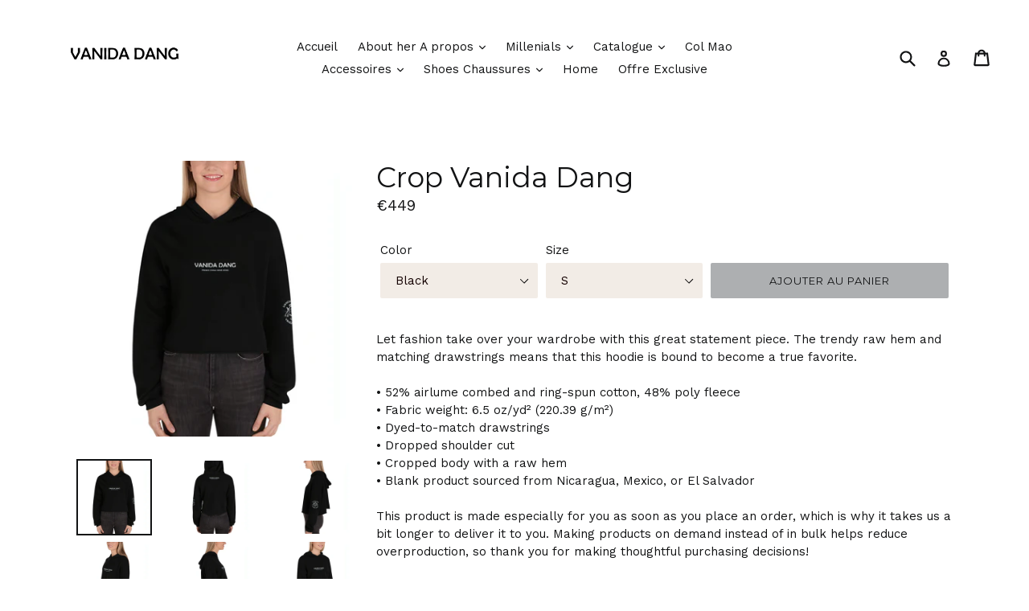

--- FILE ---
content_type: text/html; charset=utf-8
request_url: https://vanidadang.com/products/crop-vanida-dang
body_size: 49544
content:
<!doctype html>
<!--[if IE 9]> <html class="ie9 no-js" lang="fr"> <![endif]-->
<!--[if (gt IE 9)|!(IE)]><!--> <html class="no-js" lang="fr"> <!--<![endif]-->
<head>
	<!-- Added by AVADA SEO Suite -->
	

<meta name="twitter:image" content="http://vanidadang.com/cdn/shop/files/womens-cropped-hoodie-black-front-648a96aae5440.jpg?v=1755693808">
    
<script>window.FPConfig = {};window.FPConfig.ignoreKeywords=["/cart","/account"]</script>


<!-- Added by AVADA SEO Suite: Product Structured Data -->
<script type="application/ld+json">{
"@context": "https://schema.org/",
"@type": "Product",
"@id": "https://vanidadang.com/products/crop-vanida-dang",
"name": "Crop Vanida Dang",
"description": "Let fashion take over your wardrobe with this great statement piece. The trendy raw hem and matching drawstrings means that this hoodie is bound to become a true favorite.• 52% airlume combed and ring-spun cotton, 48% poly fleece• Fabric weight: 6.5 oz/yd² (220.39 g/m²)• Dyed-to-match drawstrings• Dropped shoulder cut• Cropped body with a raw hem• Blank product sourced from Nicaragua, Mexico, or El SalvadorThis product is made especially for you as soon as you place an order, which is why it takes us a bit longer to deliver it to you. Making products on demand instead of in bulk helps reduce overproduction, so thank you for making thoughtful purchasing decisions!",
"brand": {
  "@type": "Brand",
  "name": "vanidadang"
},
"offers": {
  "@type": "Offer",
  "price": "449.0",
  "priceCurrency": "EUR",
  "itemCondition": "https://schema.org/NewCondition",
  "availability": "https://schema.org/InStock",
  "url": "https://vanidadang.com/products/crop-vanida-dang"
},
"image": [
  "https://vanidadang.com/cdn/shop/files/womens-cropped-hoodie-black-front-648a96aae5440.jpg?v=1755693808",
  "https://vanidadang.com/cdn/shop/files/womens-cropped-hoodie-black-back-648a96aae6df4.jpg?v=1755693808",
  "https://vanidadang.com/cdn/shop/files/womens-cropped-hoodie-black-left-648a96aae6fd4.jpg?v=1755693808",
  "https://vanidadang.com/cdn/shop/files/womens-cropped-hoodie-black-left-front-648a96aae7133.jpg?v=1755693808",
  "https://vanidadang.com/cdn/shop/files/womens-cropped-hoodie-black-right-648a96aae727b.jpg?v=1755693808",
  "https://vanidadang.com/cdn/shop/files/womens-cropped-hoodie-black-right-front-648a96aae73f0.jpg?v=1755693808",
  "https://vanidadang.com/cdn/shop/files/womens-cropped-hoodie-storm-front-648a96aae7535.jpg?v=1755693808",
  "https://vanidadang.com/cdn/shop/files/womens-cropped-hoodie-storm-back-648a96aae771f.jpg?v=1755693808",
  "https://vanidadang.com/cdn/shop/files/womens-cropped-hoodie-storm-left-648a96aae7963.jpg?v=1755693808",
  "https://vanidadang.com/cdn/shop/files/womens-cropped-hoodie-storm-left-front-648a96aae7b65.jpg?v=1755693808",
  "https://vanidadang.com/cdn/shop/files/womens-cropped-hoodie-storm-right-648a96aae7d58.jpg?v=1755693809",
  "https://vanidadang.com/cdn/shop/files/womens-cropped-hoodie-storm-right-front-648a96aae7f41.jpg?v=1755693809"
],
"releaseDate": "2023-06-15 06:43:03 +0200",
"sku": "1858483_9633",
"mpn": "1858483_9633"}</script>
<!-- /Added by AVADA SEO Suite --><!-- Added by AVADA SEO Suite: Breadcrumb Structured Data  -->
<script type="application/ld+json">{
  "@context": "https://schema.org",
  "@type": "BreadcrumbList",
  "itemListElement": [{
    "@type": "ListItem",
    "position": 1,
    "name": "Home",
    "item": "https://vanidadang.com"
  }, {
    "@type": "ListItem",
    "position": 2,
    "name": "Crop Vanida Dang",
    "item": "https://vanidadang.com/products/crop-vanida-dang"
  }]
}
</script>
<!-- Added by AVADA SEO Suite -->

	<!-- /Added by AVADA SEO Suite -->
  <meta charset="utf-8">
  <meta http-equiv="X-UA-Compatible" content="IE=edge,chrome=1">
  <meta name="viewport" content="width=device-width,initial-scale=1">
  <meta name="theme-color" content="#adafb1">
  <link rel="canonical" href="https://vanidadang.com/products/crop-vanida-dang">

  

  
  <title>
    Crop Vanida Dang | Vanida Dang
    
    
    
      &ndash; vanidadang
    
  </title>

  
    <meta name="description" content="Pièce avant‑gardiste unisexe – Vanida Dang (autre).">
  

  <!-- /snippets/social-meta-tags.liquid -->




<meta property="og:site_name" content="vanidadang">
<meta property="og:url" content="https://vanidadang.com/products/crop-vanida-dang">
<meta property="og:title" content="Crop Vanida Dang">
<meta property="og:type" content="product">
<meta property="og:description" content="Pièce avant‑gardiste unisexe – Vanida Dang (autre).">

  <meta property="og:price:amount" content="449">
  <meta property="og:price:currency" content="EUR">

<meta property="og:image" content="http://vanidadang.com/cdn/shop/files/womens-cropped-hoodie-black-front-648a96aae5440_1200x1200.jpg?v=1755693808"><meta property="og:image" content="http://vanidadang.com/cdn/shop/files/womens-cropped-hoodie-black-back-648a96aae6df4_1200x1200.jpg?v=1755693808"><meta property="og:image" content="http://vanidadang.com/cdn/shop/files/womens-cropped-hoodie-black-left-648a96aae6fd4_1200x1200.jpg?v=1755693808">
<meta property="og:image:secure_url" content="https://vanidadang.com/cdn/shop/files/womens-cropped-hoodie-black-front-648a96aae5440_1200x1200.jpg?v=1755693808"><meta property="og:image:secure_url" content="https://vanidadang.com/cdn/shop/files/womens-cropped-hoodie-black-back-648a96aae6df4_1200x1200.jpg?v=1755693808"><meta property="og:image:secure_url" content="https://vanidadang.com/cdn/shop/files/womens-cropped-hoodie-black-left-648a96aae6fd4_1200x1200.jpg?v=1755693808">


<meta name="twitter:card" content="summary_large_image">
<meta name="twitter:title" content="Crop Vanida Dang">
<meta name="twitter:description" content="Pièce avant‑gardiste unisexe – Vanida Dang (autre).">


  <link href="//vanidadang.com/cdn/shop/t/3/assets/theme.scss.css?v=102624931642441862111699953675" rel="stylesheet" type="text/css" media="all" />
  

  <link href="//fonts.googleapis.com/css?family=Work+Sans:400,700" rel="stylesheet" type="text/css" media="all" />


  

    <link href="//fonts.googleapis.com/css?family=Montserrat:400" rel="stylesheet" type="text/css" media="all" />
  



  <script>
    var theme = {
      strings: {
        addToCart: "Ajouter au panier",
        soldOut: "Épuisé",
        unavailable: "Non disponible",
        showMore: "Voir plus",
        showLess: "Afficher moins",
        addressError: "Vous ne trouvez pas cette adresse",
        addressNoResults: "Aucun résultat pour cette adresse",
        addressQueryLimit: "Vous avez dépassé la limite de Google utilisation de l'API. Envisager la mise à niveau à un \u003ca href=\"https:\/\/developers.google.com\/maps\/premium\/usage-limits\"\u003erégime spécial\u003c\/a\u003e.",
        authError: "Il y avait un problème authentifier votre compte Google Maps."
      },
      moneyFormat: "€{{amount_no_decimals}}"
    }

    document.documentElement.className = document.documentElement.className.replace('no-js', 'js');
  </script>

  <!--[if (lte IE 9) ]><script src="//vanidadang.com/cdn/shop/t/3/assets/match-media.min.js?v=22265819453975888031523631742" type="text/javascript"></script><![endif]-->

  

  <!--[if (gt IE 9)|!(IE)]><!--><script src="//vanidadang.com/cdn/shop/t/3/assets/lazysizes.js?v=68441465964607740661523631742" async="async"></script><!--<![endif]-->
  <!--[if lte IE 9]><script src="//vanidadang.com/cdn/shop/t/3/assets/lazysizes.min.js?v=13646"></script><![endif]-->

  <!--[if (gt IE 9)|!(IE)]><!--><script src="//vanidadang.com/cdn/shop/t/3/assets/vendor.js?v=136118274122071307521523631743" defer="defer"></script><!--<![endif]-->
  <!--[if lte IE 9]><script src="//vanidadang.com/cdn/shop/t/3/assets/vendor.js?v=136118274122071307521523631743"></script><![endif]-->

  <!--[if (gt IE 9)|!(IE)]><!--><script src="//vanidadang.com/cdn/shop/t/3/assets/theme.js?v=142501575258897474011523631742" defer="defer"></script><!--<![endif]-->
  <!--[if lte IE 9]><script src="//vanidadang.com/cdn/shop/t/3/assets/theme.js?v=142501575258897474011523631742"></script><![endif]-->

  <script>window.performance && window.performance.mark && window.performance.mark('shopify.content_for_header.start');</script><meta name="google-site-verification" content="dlDQC9a5NwcHGlgOoaUR50aakIURFT8eVpBEkXWKX5k">
<meta name="facebook-domain-verification" content="ig61t84xx1ayfh9yv4wwytc56x00e6">
<meta name="facebook-domain-verification" content="nhk1m2mep4ztpa0jd39ayfkfjr99tu">
<meta id="shopify-digital-wallet" name="shopify-digital-wallet" content="/1810169907/digital_wallets/dialog">
<meta name="shopify-checkout-api-token" content="9a9e460f191ee6d176b9acdbefa34700">
<meta id="in-context-paypal-metadata" data-shop-id="1810169907" data-venmo-supported="false" data-environment="production" data-locale="fr_FR" data-paypal-v4="true" data-currency="EUR">
<link rel="alternate" type="application/json+oembed" href="https://vanidadang.com/products/crop-vanida-dang.oembed">
<script async="async" src="/checkouts/internal/preloads.js?locale=fr-FR"></script>
<script id="apple-pay-shop-capabilities" type="application/json">{"shopId":1810169907,"countryCode":"FR","currencyCode":"EUR","merchantCapabilities":["supports3DS"],"merchantId":"gid:\/\/shopify\/Shop\/1810169907","merchantName":"vanidadang","requiredBillingContactFields":["postalAddress","email","phone"],"requiredShippingContactFields":["postalAddress","email","phone"],"shippingType":"shipping","supportedNetworks":["visa","masterCard","amex","maestro"],"total":{"type":"pending","label":"vanidadang","amount":"1.00"},"shopifyPaymentsEnabled":true,"supportsSubscriptions":true}</script>
<script id="shopify-features" type="application/json">{"accessToken":"9a9e460f191ee6d176b9acdbefa34700","betas":["rich-media-storefront-analytics"],"domain":"vanidadang.com","predictiveSearch":true,"shopId":1810169907,"locale":"fr"}</script>
<script>var Shopify = Shopify || {};
Shopify.shop = "vanidadang.myshopify.com";
Shopify.locale = "fr";
Shopify.currency = {"active":"EUR","rate":"1.0"};
Shopify.country = "FR";
Shopify.theme = {"name":"1205","id":14068482099,"schema_name":"Debut","schema_version":"2.3.0","theme_store_id":796,"role":"main"};
Shopify.theme.handle = "null";
Shopify.theme.style = {"id":null,"handle":null};
Shopify.cdnHost = "vanidadang.com/cdn";
Shopify.routes = Shopify.routes || {};
Shopify.routes.root = "/";</script>
<script type="module">!function(o){(o.Shopify=o.Shopify||{}).modules=!0}(window);</script>
<script>!function(o){function n(){var o=[];function n(){o.push(Array.prototype.slice.apply(arguments))}return n.q=o,n}var t=o.Shopify=o.Shopify||{};t.loadFeatures=n(),t.autoloadFeatures=n()}(window);</script>
<script id="shop-js-analytics" type="application/json">{"pageType":"product"}</script>
<script defer="defer" async type="module" src="//vanidadang.com/cdn/shopifycloud/shop-js/modules/v2/client.init-shop-cart-sync_BcDpqI9l.fr.esm.js"></script>
<script defer="defer" async type="module" src="//vanidadang.com/cdn/shopifycloud/shop-js/modules/v2/chunk.common_a1Rf5Dlz.esm.js"></script>
<script defer="defer" async type="module" src="//vanidadang.com/cdn/shopifycloud/shop-js/modules/v2/chunk.modal_Djra7sW9.esm.js"></script>
<script type="module">
  await import("//vanidadang.com/cdn/shopifycloud/shop-js/modules/v2/client.init-shop-cart-sync_BcDpqI9l.fr.esm.js");
await import("//vanidadang.com/cdn/shopifycloud/shop-js/modules/v2/chunk.common_a1Rf5Dlz.esm.js");
await import("//vanidadang.com/cdn/shopifycloud/shop-js/modules/v2/chunk.modal_Djra7sW9.esm.js");

  window.Shopify.SignInWithShop?.initShopCartSync?.({"fedCMEnabled":true,"windoidEnabled":true});

</script>
<script>(function() {
  var isLoaded = false;
  function asyncLoad() {
    if (isLoaded) return;
    isLoaded = true;
    var urls = ["https:\/\/cdn.shopify.com\/s\/files\/1\/0018\/1016\/9907\/t\/3\/assets\/sca-qv-scripts-noconfig.js?2775460194728115464\u0026shop=vanidadang.myshopify.com","https:\/\/js.smile.io\/v1\/smile-shopify.js?shop=vanidadang.myshopify.com","https:\/\/gtranslate.io\/shopify\/gtranslate.js?shop=vanidadang.myshopify.com","\/\/cdn.shopify.com\/proxy\/016a482e105f51f5a2ae129a710fbab4c28c018c3208091e4c754c05ef443128\/static.cdn.printful.com\/static\/js\/external\/shopify-product-customizer.js?v=0.28\u0026shop=vanidadang.myshopify.com\u0026sp-cache-control=cHVibGljLCBtYXgtYWdlPTkwMA","https:\/\/seo.apps.avada.io\/scripttag\/avada-seo-installed.js?shop=vanidadang.myshopify.com","https:\/\/cdn1.avada.io\/flying-pages\/module.js?shop=vanidadang.myshopify.com"];
    for (var i = 0; i < urls.length; i++) {
      var s = document.createElement('script');
      s.type = 'text/javascript';
      s.async = true;
      s.src = urls[i];
      var x = document.getElementsByTagName('script')[0];
      x.parentNode.insertBefore(s, x);
    }
  };
  if(window.attachEvent) {
    window.attachEvent('onload', asyncLoad);
  } else {
    window.addEventListener('load', asyncLoad, false);
  }
})();</script>
<script id="__st">var __st={"a":1810169907,"offset":3600,"reqid":"9c89f968-0495-4826-9234-47e0e870ccd0-1769451150","pageurl":"vanidadang.com\/products\/crop-vanida-dang","u":"8d70ab6f4fb0","p":"product","rtyp":"product","rid":8550596444495};</script>
<script>window.ShopifyPaypalV4VisibilityTracking = true;</script>
<script id="captcha-bootstrap">!function(){'use strict';const t='contact',e='account',n='new_comment',o=[[t,t],['blogs',n],['comments',n],[t,'customer']],c=[[e,'customer_login'],[e,'guest_login'],[e,'recover_customer_password'],[e,'create_customer']],r=t=>t.map((([t,e])=>`form[action*='/${t}']:not([data-nocaptcha='true']) input[name='form_type'][value='${e}']`)).join(','),a=t=>()=>t?[...document.querySelectorAll(t)].map((t=>t.form)):[];function s(){const t=[...o],e=r(t);return a(e)}const i='password',u='form_key',d=['recaptcha-v3-token','g-recaptcha-response','h-captcha-response',i],f=()=>{try{return window.sessionStorage}catch{return}},m='__shopify_v',_=t=>t.elements[u];function p(t,e,n=!1){try{const o=window.sessionStorage,c=JSON.parse(o.getItem(e)),{data:r}=function(t){const{data:e,action:n}=t;return t[m]||n?{data:e,action:n}:{data:t,action:n}}(c);for(const[e,n]of Object.entries(r))t.elements[e]&&(t.elements[e].value=n);n&&o.removeItem(e)}catch(o){console.error('form repopulation failed',{error:o})}}const l='form_type',E='cptcha';function T(t){t.dataset[E]=!0}const w=window,h=w.document,L='Shopify',v='ce_forms',y='captcha';let A=!1;((t,e)=>{const n=(g='f06e6c50-85a8-45c8-87d0-21a2b65856fe',I='https://cdn.shopify.com/shopifycloud/storefront-forms-hcaptcha/ce_storefront_forms_captcha_hcaptcha.v1.5.2.iife.js',D={infoText:'Protégé par hCaptcha',privacyText:'Confidentialité',termsText:'Conditions'},(t,e,n)=>{const o=w[L][v],c=o.bindForm;if(c)return c(t,g,e,D).then(n);var r;o.q.push([[t,g,e,D],n]),r=I,A||(h.body.append(Object.assign(h.createElement('script'),{id:'captcha-provider',async:!0,src:r})),A=!0)});var g,I,D;w[L]=w[L]||{},w[L][v]=w[L][v]||{},w[L][v].q=[],w[L][y]=w[L][y]||{},w[L][y].protect=function(t,e){n(t,void 0,e),T(t)},Object.freeze(w[L][y]),function(t,e,n,w,h,L){const[v,y,A,g]=function(t,e,n){const i=e?o:[],u=t?c:[],d=[...i,...u],f=r(d),m=r(i),_=r(d.filter((([t,e])=>n.includes(e))));return[a(f),a(m),a(_),s()]}(w,h,L),I=t=>{const e=t.target;return e instanceof HTMLFormElement?e:e&&e.form},D=t=>v().includes(t);t.addEventListener('submit',(t=>{const e=I(t);if(!e)return;const n=D(e)&&!e.dataset.hcaptchaBound&&!e.dataset.recaptchaBound,o=_(e),c=g().includes(e)&&(!o||!o.value);(n||c)&&t.preventDefault(),c&&!n&&(function(t){try{if(!f())return;!function(t){const e=f();if(!e)return;const n=_(t);if(!n)return;const o=n.value;o&&e.removeItem(o)}(t);const e=Array.from(Array(32),(()=>Math.random().toString(36)[2])).join('');!function(t,e){_(t)||t.append(Object.assign(document.createElement('input'),{type:'hidden',name:u})),t.elements[u].value=e}(t,e),function(t,e){const n=f();if(!n)return;const o=[...t.querySelectorAll(`input[type='${i}']`)].map((({name:t})=>t)),c=[...d,...o],r={};for(const[a,s]of new FormData(t).entries())c.includes(a)||(r[a]=s);n.setItem(e,JSON.stringify({[m]:1,action:t.action,data:r}))}(t,e)}catch(e){console.error('failed to persist form',e)}}(e),e.submit())}));const S=(t,e)=>{t&&!t.dataset[E]&&(n(t,e.some((e=>e===t))),T(t))};for(const o of['focusin','change'])t.addEventListener(o,(t=>{const e=I(t);D(e)&&S(e,y())}));const B=e.get('form_key'),M=e.get(l),P=B&&M;t.addEventListener('DOMContentLoaded',(()=>{const t=y();if(P)for(const e of t)e.elements[l].value===M&&p(e,B);[...new Set([...A(),...v().filter((t=>'true'===t.dataset.shopifyCaptcha))])].forEach((e=>S(e,t)))}))}(h,new URLSearchParams(w.location.search),n,t,e,['guest_login'])})(!0,!0)}();</script>
<script integrity="sha256-4kQ18oKyAcykRKYeNunJcIwy7WH5gtpwJnB7kiuLZ1E=" data-source-attribution="shopify.loadfeatures" defer="defer" src="//vanidadang.com/cdn/shopifycloud/storefront/assets/storefront/load_feature-a0a9edcb.js" crossorigin="anonymous"></script>
<script data-source-attribution="shopify.dynamic_checkout.dynamic.init">var Shopify=Shopify||{};Shopify.PaymentButton=Shopify.PaymentButton||{isStorefrontPortableWallets:!0,init:function(){window.Shopify.PaymentButton.init=function(){};var t=document.createElement("script");t.src="https://vanidadang.com/cdn/shopifycloud/portable-wallets/latest/portable-wallets.fr.js",t.type="module",document.head.appendChild(t)}};
</script>
<script data-source-attribution="shopify.dynamic_checkout.buyer_consent">
  function portableWalletsHideBuyerConsent(e){var t=document.getElementById("shopify-buyer-consent"),n=document.getElementById("shopify-subscription-policy-button");t&&n&&(t.classList.add("hidden"),t.setAttribute("aria-hidden","true"),n.removeEventListener("click",e))}function portableWalletsShowBuyerConsent(e){var t=document.getElementById("shopify-buyer-consent"),n=document.getElementById("shopify-subscription-policy-button");t&&n&&(t.classList.remove("hidden"),t.removeAttribute("aria-hidden"),n.addEventListener("click",e))}window.Shopify?.PaymentButton&&(window.Shopify.PaymentButton.hideBuyerConsent=portableWalletsHideBuyerConsent,window.Shopify.PaymentButton.showBuyerConsent=portableWalletsShowBuyerConsent);
</script>
<script data-source-attribution="shopify.dynamic_checkout.cart.bootstrap">document.addEventListener("DOMContentLoaded",(function(){function t(){return document.querySelector("shopify-accelerated-checkout-cart, shopify-accelerated-checkout")}if(t())Shopify.PaymentButton.init();else{new MutationObserver((function(e,n){t()&&(Shopify.PaymentButton.init(),n.disconnect())})).observe(document.body,{childList:!0,subtree:!0})}}));
</script>
<link id="shopify-accelerated-checkout-styles" rel="stylesheet" media="screen" href="https://vanidadang.com/cdn/shopifycloud/portable-wallets/latest/accelerated-checkout-backwards-compat.css" crossorigin="anonymous">
<style id="shopify-accelerated-checkout-cart">
        #shopify-buyer-consent {
  margin-top: 1em;
  display: inline-block;
  width: 100%;
}

#shopify-buyer-consent.hidden {
  display: none;
}

#shopify-subscription-policy-button {
  background: none;
  border: none;
  padding: 0;
  text-decoration: underline;
  font-size: inherit;
  cursor: pointer;
}

#shopify-subscription-policy-button::before {
  box-shadow: none;
}

      </style>

<script>window.performance && window.performance.mark && window.performance.mark('shopify.content_for_header.end');</script>
<link rel="stylesheet" href="//vanidadang.com/cdn/shop/t/3/assets/sca-quick-view.css?v=79602837759480115661523842386">
<link rel="stylesheet" href="//vanidadang.com/cdn/shop/t/3/assets/sca-jquery.fancybox.css?v=50433719388693846841523842385">

<script src="//vanidadang.com/cdn/shopifycloud/storefront/assets/themes_support/option_selection-b017cd28.js" type="text/javascript"></script>

 <!-- BEGIN app block: shopify://apps/cookieyes-gdpr-cookie-banner/blocks/app-embed/44e5ef64-bf2c-4188-838c-6f3b0716b8e4 -->


  <script
    async
    id="cookieyes"
    type="text/javascript"
    src="https://cdn-cookieyes.com/client_data/a3aee45c7f24daa0d4bfb971830d8342/script.js"
  ></script>


 <!-- END app block --><script src="https://cdn.shopify.com/extensions/01999f3e-87d8-7cf7-86fb-1e0c655bf80b/cookieyes-7/assets/shopify.js" type="text/javascript" defer="defer"></script>
<link href="https://monorail-edge.shopifysvc.com" rel="dns-prefetch">
<script>(function(){if ("sendBeacon" in navigator && "performance" in window) {try {var session_token_from_headers = performance.getEntriesByType('navigation')[0].serverTiming.find(x => x.name == '_s').description;} catch {var session_token_from_headers = undefined;}var session_cookie_matches = document.cookie.match(/_shopify_s=([^;]*)/);var session_token_from_cookie = session_cookie_matches && session_cookie_matches.length === 2 ? session_cookie_matches[1] : "";var session_token = session_token_from_headers || session_token_from_cookie || "";function handle_abandonment_event(e) {var entries = performance.getEntries().filter(function(entry) {return /monorail-edge.shopifysvc.com/.test(entry.name);});if (!window.abandonment_tracked && entries.length === 0) {window.abandonment_tracked = true;var currentMs = Date.now();var navigation_start = performance.timing.navigationStart;var payload = {shop_id: 1810169907,url: window.location.href,navigation_start,duration: currentMs - navigation_start,session_token,page_type: "product"};window.navigator.sendBeacon("https://monorail-edge.shopifysvc.com/v1/produce", JSON.stringify({schema_id: "online_store_buyer_site_abandonment/1.1",payload: payload,metadata: {event_created_at_ms: currentMs,event_sent_at_ms: currentMs}}));}}window.addEventListener('pagehide', handle_abandonment_event);}}());</script>
<script id="web-pixels-manager-setup">(function e(e,d,r,n,o){if(void 0===o&&(o={}),!Boolean(null===(a=null===(i=window.Shopify)||void 0===i?void 0:i.analytics)||void 0===a?void 0:a.replayQueue)){var i,a;window.Shopify=window.Shopify||{};var t=window.Shopify;t.analytics=t.analytics||{};var s=t.analytics;s.replayQueue=[],s.publish=function(e,d,r){return s.replayQueue.push([e,d,r]),!0};try{self.performance.mark("wpm:start")}catch(e){}var l=function(){var e={modern:/Edge?\/(1{2}[4-9]|1[2-9]\d|[2-9]\d{2}|\d{4,})\.\d+(\.\d+|)|Firefox\/(1{2}[4-9]|1[2-9]\d|[2-9]\d{2}|\d{4,})\.\d+(\.\d+|)|Chrom(ium|e)\/(9{2}|\d{3,})\.\d+(\.\d+|)|(Maci|X1{2}).+ Version\/(15\.\d+|(1[6-9]|[2-9]\d|\d{3,})\.\d+)([,.]\d+|)( \(\w+\)|)( Mobile\/\w+|) Safari\/|Chrome.+OPR\/(9{2}|\d{3,})\.\d+\.\d+|(CPU[ +]OS|iPhone[ +]OS|CPU[ +]iPhone|CPU IPhone OS|CPU iPad OS)[ +]+(15[._]\d+|(1[6-9]|[2-9]\d|\d{3,})[._]\d+)([._]\d+|)|Android:?[ /-](13[3-9]|1[4-9]\d|[2-9]\d{2}|\d{4,})(\.\d+|)(\.\d+|)|Android.+Firefox\/(13[5-9]|1[4-9]\d|[2-9]\d{2}|\d{4,})\.\d+(\.\d+|)|Android.+Chrom(ium|e)\/(13[3-9]|1[4-9]\d|[2-9]\d{2}|\d{4,})\.\d+(\.\d+|)|SamsungBrowser\/([2-9]\d|\d{3,})\.\d+/,legacy:/Edge?\/(1[6-9]|[2-9]\d|\d{3,})\.\d+(\.\d+|)|Firefox\/(5[4-9]|[6-9]\d|\d{3,})\.\d+(\.\d+|)|Chrom(ium|e)\/(5[1-9]|[6-9]\d|\d{3,})\.\d+(\.\d+|)([\d.]+$|.*Safari\/(?![\d.]+ Edge\/[\d.]+$))|(Maci|X1{2}).+ Version\/(10\.\d+|(1[1-9]|[2-9]\d|\d{3,})\.\d+)([,.]\d+|)( \(\w+\)|)( Mobile\/\w+|) Safari\/|Chrome.+OPR\/(3[89]|[4-9]\d|\d{3,})\.\d+\.\d+|(CPU[ +]OS|iPhone[ +]OS|CPU[ +]iPhone|CPU IPhone OS|CPU iPad OS)[ +]+(10[._]\d+|(1[1-9]|[2-9]\d|\d{3,})[._]\d+)([._]\d+|)|Android:?[ /-](13[3-9]|1[4-9]\d|[2-9]\d{2}|\d{4,})(\.\d+|)(\.\d+|)|Mobile Safari.+OPR\/([89]\d|\d{3,})\.\d+\.\d+|Android.+Firefox\/(13[5-9]|1[4-9]\d|[2-9]\d{2}|\d{4,})\.\d+(\.\d+|)|Android.+Chrom(ium|e)\/(13[3-9]|1[4-9]\d|[2-9]\d{2}|\d{4,})\.\d+(\.\d+|)|Android.+(UC? ?Browser|UCWEB|U3)[ /]?(15\.([5-9]|\d{2,})|(1[6-9]|[2-9]\d|\d{3,})\.\d+)\.\d+|SamsungBrowser\/(5\.\d+|([6-9]|\d{2,})\.\d+)|Android.+MQ{2}Browser\/(14(\.(9|\d{2,})|)|(1[5-9]|[2-9]\d|\d{3,})(\.\d+|))(\.\d+|)|K[Aa][Ii]OS\/(3\.\d+|([4-9]|\d{2,})\.\d+)(\.\d+|)/},d=e.modern,r=e.legacy,n=navigator.userAgent;return n.match(d)?"modern":n.match(r)?"legacy":"unknown"}(),u="modern"===l?"modern":"legacy",c=(null!=n?n:{modern:"",legacy:""})[u],f=function(e){return[e.baseUrl,"/wpm","/b",e.hashVersion,"modern"===e.buildTarget?"m":"l",".js"].join("")}({baseUrl:d,hashVersion:r,buildTarget:u}),m=function(e){var d=e.version,r=e.bundleTarget,n=e.surface,o=e.pageUrl,i=e.monorailEndpoint;return{emit:function(e){var a=e.status,t=e.errorMsg,s=(new Date).getTime(),l=JSON.stringify({metadata:{event_sent_at_ms:s},events:[{schema_id:"web_pixels_manager_load/3.1",payload:{version:d,bundle_target:r,page_url:o,status:a,surface:n,error_msg:t},metadata:{event_created_at_ms:s}}]});if(!i)return console&&console.warn&&console.warn("[Web Pixels Manager] No Monorail endpoint provided, skipping logging."),!1;try{return self.navigator.sendBeacon.bind(self.navigator)(i,l)}catch(e){}var u=new XMLHttpRequest;try{return u.open("POST",i,!0),u.setRequestHeader("Content-Type","text/plain"),u.send(l),!0}catch(e){return console&&console.warn&&console.warn("[Web Pixels Manager] Got an unhandled error while logging to Monorail."),!1}}}}({version:r,bundleTarget:l,surface:e.surface,pageUrl:self.location.href,monorailEndpoint:e.monorailEndpoint});try{o.browserTarget=l,function(e){var d=e.src,r=e.async,n=void 0===r||r,o=e.onload,i=e.onerror,a=e.sri,t=e.scriptDataAttributes,s=void 0===t?{}:t,l=document.createElement("script"),u=document.querySelector("head"),c=document.querySelector("body");if(l.async=n,l.src=d,a&&(l.integrity=a,l.crossOrigin="anonymous"),s)for(var f in s)if(Object.prototype.hasOwnProperty.call(s,f))try{l.dataset[f]=s[f]}catch(e){}if(o&&l.addEventListener("load",o),i&&l.addEventListener("error",i),u)u.appendChild(l);else{if(!c)throw new Error("Did not find a head or body element to append the script");c.appendChild(l)}}({src:f,async:!0,onload:function(){if(!function(){var e,d;return Boolean(null===(d=null===(e=window.Shopify)||void 0===e?void 0:e.analytics)||void 0===d?void 0:d.initialized)}()){var d=window.webPixelsManager.init(e)||void 0;if(d){var r=window.Shopify.analytics;r.replayQueue.forEach((function(e){var r=e[0],n=e[1],o=e[2];d.publishCustomEvent(r,n,o)})),r.replayQueue=[],r.publish=d.publishCustomEvent,r.visitor=d.visitor,r.initialized=!0}}},onerror:function(){return m.emit({status:"failed",errorMsg:"".concat(f," has failed to load")})},sri:function(e){var d=/^sha384-[A-Za-z0-9+/=]+$/;return"string"==typeof e&&d.test(e)}(c)?c:"",scriptDataAttributes:o}),m.emit({status:"loading"})}catch(e){m.emit({status:"failed",errorMsg:(null==e?void 0:e.message)||"Unknown error"})}}})({shopId: 1810169907,storefrontBaseUrl: "https://vanidadang.com",extensionsBaseUrl: "https://extensions.shopifycdn.com/cdn/shopifycloud/web-pixels-manager",monorailEndpoint: "https://monorail-edge.shopifysvc.com/unstable/produce_batch",surface: "storefront-renderer",enabledBetaFlags: ["2dca8a86"],webPixelsConfigList: [{"id":"2365587791","configuration":"{\"pixelCode\":\"D122U7JC77U5RAI2DA50\"}","eventPayloadVersion":"v1","runtimeContext":"STRICT","scriptVersion":"22e92c2ad45662f435e4801458fb78cc","type":"APP","apiClientId":4383523,"privacyPurposes":["ANALYTICS","MARKETING","SALE_OF_DATA"],"dataSharingAdjustments":{"protectedCustomerApprovalScopes":["read_customer_address","read_customer_email","read_customer_name","read_customer_personal_data","read_customer_phone"]}},{"id":"1144553807","configuration":"{\"config\":\"{\\\"google_tag_ids\\\":[\\\"G-DJ7EBW1N60\\\",\\\"AW-16778120772\\\",\\\"GT-MR4FKKN\\\"],\\\"target_country\\\":\\\"ES\\\",\\\"gtag_events\\\":[{\\\"type\\\":\\\"begin_checkout\\\",\\\"action_label\\\":[\\\"G-DJ7EBW1N60\\\",\\\"AW-16778120772\\\/kQJWCLuw28EbEMSct8A-\\\"]},{\\\"type\\\":\\\"search\\\",\\\"action_label\\\":[\\\"G-DJ7EBW1N60\\\",\\\"AW-16778120772\\\/XqgcCMew28EbEMSct8A-\\\"]},{\\\"type\\\":\\\"view_item\\\",\\\"action_label\\\":[\\\"G-DJ7EBW1N60\\\",\\\"AW-16778120772\\\/AcBlCMSw28EbEMSct8A-\\\",\\\"MC-Q8GMJ4CMLZ\\\"]},{\\\"type\\\":\\\"purchase\\\",\\\"action_label\\\":[\\\"G-DJ7EBW1N60\\\",\\\"AW-16778120772\\\/hN05CLiw28EbEMSct8A-\\\",\\\"MC-Q8GMJ4CMLZ\\\"]},{\\\"type\\\":\\\"page_view\\\",\\\"action_label\\\":[\\\"G-DJ7EBW1N60\\\",\\\"AW-16778120772\\\/k50gCMGw28EbEMSct8A-\\\",\\\"MC-Q8GMJ4CMLZ\\\"]},{\\\"type\\\":\\\"add_payment_info\\\",\\\"action_label\\\":[\\\"G-DJ7EBW1N60\\\",\\\"AW-16778120772\\\/WiVMCJ353cEbEMSct8A-\\\"]},{\\\"type\\\":\\\"add_to_cart\\\",\\\"action_label\\\":[\\\"G-DJ7EBW1N60\\\",\\\"AW-16778120772\\\/f4VMCL6w28EbEMSct8A-\\\"]}],\\\"enable_monitoring_mode\\\":false}\"}","eventPayloadVersion":"v1","runtimeContext":"OPEN","scriptVersion":"b2a88bafab3e21179ed38636efcd8a93","type":"APP","apiClientId":1780363,"privacyPurposes":[],"dataSharingAdjustments":{"protectedCustomerApprovalScopes":["read_customer_address","read_customer_email","read_customer_name","read_customer_personal_data","read_customer_phone"]}},{"id":"396722511","configuration":"{\"pixel_id\":\"1230979960390885\",\"pixel_type\":\"facebook_pixel\",\"metaapp_system_user_token\":\"-\"}","eventPayloadVersion":"v1","runtimeContext":"OPEN","scriptVersion":"ca16bc87fe92b6042fbaa3acc2fbdaa6","type":"APP","apiClientId":2329312,"privacyPurposes":["ANALYTICS","MARKETING","SALE_OF_DATA"],"dataSharingAdjustments":{"protectedCustomerApprovalScopes":["read_customer_address","read_customer_email","read_customer_name","read_customer_personal_data","read_customer_phone"]}},{"id":"150733135","configuration":"{\"tagID\":\"2614261592576\"}","eventPayloadVersion":"v1","runtimeContext":"STRICT","scriptVersion":"18031546ee651571ed29edbe71a3550b","type":"APP","apiClientId":3009811,"privacyPurposes":["ANALYTICS","MARKETING","SALE_OF_DATA"],"dataSharingAdjustments":{"protectedCustomerApprovalScopes":["read_customer_address","read_customer_email","read_customer_name","read_customer_personal_data","read_customer_phone"]}},{"id":"shopify-app-pixel","configuration":"{}","eventPayloadVersion":"v1","runtimeContext":"STRICT","scriptVersion":"0450","apiClientId":"shopify-pixel","type":"APP","privacyPurposes":["ANALYTICS","MARKETING"]},{"id":"shopify-custom-pixel","eventPayloadVersion":"v1","runtimeContext":"LAX","scriptVersion":"0450","apiClientId":"shopify-pixel","type":"CUSTOM","privacyPurposes":["ANALYTICS","MARKETING"]}],isMerchantRequest: false,initData: {"shop":{"name":"vanidadang","paymentSettings":{"currencyCode":"EUR"},"myshopifyDomain":"vanidadang.myshopify.com","countryCode":"FR","storefrontUrl":"https:\/\/vanidadang.com"},"customer":null,"cart":null,"checkout":null,"productVariants":[{"price":{"amount":449.0,"currencyCode":"EUR"},"product":{"title":"Crop Vanida Dang","vendor":"vanidadang","id":"8550596444495","untranslatedTitle":"Crop Vanida Dang","url":"\/products\/crop-vanida-dang","type":""},"id":"46803443286351","image":{"src":"\/\/vanidadang.com\/cdn\/shop\/files\/womens-cropped-hoodie-black-front-648a96aae5440.jpg?v=1755693808"},"sku":"1858483_9633","title":"Black \/ S","untranslatedTitle":"Black \/ S"},{"price":{"amount":449.0,"currencyCode":"EUR"},"product":{"title":"Crop Vanida Dang","vendor":"vanidadang","id":"8550596444495","untranslatedTitle":"Crop Vanida Dang","url":"\/products\/crop-vanida-dang","type":""},"id":"46803443319119","image":{"src":"\/\/vanidadang.com\/cdn\/shop\/files\/womens-cropped-hoodie-black-front-648a96aae5440.jpg?v=1755693808"},"sku":"1858483_9634","title":"Black \/ M","untranslatedTitle":"Black \/ M"},{"price":{"amount":449.0,"currencyCode":"EUR"},"product":{"title":"Crop Vanida Dang","vendor":"vanidadang","id":"8550596444495","untranslatedTitle":"Crop Vanida Dang","url":"\/products\/crop-vanida-dang","type":""},"id":"46803443351887","image":{"src":"\/\/vanidadang.com\/cdn\/shop\/files\/womens-cropped-hoodie-black-front-648a96aae5440.jpg?v=1755693808"},"sku":"1858483_9635","title":"Black \/ L","untranslatedTitle":"Black \/ L"},{"price":{"amount":449.0,"currencyCode":"EUR"},"product":{"title":"Crop Vanida Dang","vendor":"vanidadang","id":"8550596444495","untranslatedTitle":"Crop Vanida Dang","url":"\/products\/crop-vanida-dang","type":""},"id":"46803443384655","image":{"src":"\/\/vanidadang.com\/cdn\/shop\/files\/womens-cropped-hoodie-black-front-648a96aae5440.jpg?v=1755693808"},"sku":"1858483_9636","title":"Black \/ XL","untranslatedTitle":"Black \/ XL"},{"price":{"amount":449.0,"currencyCode":"EUR"},"product":{"title":"Crop Vanida Dang","vendor":"vanidadang","id":"8550596444495","untranslatedTitle":"Crop Vanida Dang","url":"\/products\/crop-vanida-dang","type":""},"id":"46803443417423","image":{"src":"\/\/vanidadang.com\/cdn\/shop\/files\/womens-cropped-hoodie-black-front-648a96aae5440.jpg?v=1755693808"},"sku":"1858483_9637","title":"Black \/ 2XL","untranslatedTitle":"Black \/ 2XL"},{"price":{"amount":449.0,"currencyCode":"EUR"},"product":{"title":"Crop Vanida Dang","vendor":"vanidadang","id":"8550596444495","untranslatedTitle":"Crop Vanida Dang","url":"\/products\/crop-vanida-dang","type":""},"id":"46803443450191","image":{"src":"\/\/vanidadang.com\/cdn\/shop\/files\/womens-cropped-hoodie-storm-left-front-648a96aae7b65.jpg?v=1755693808"},"sku":"1858483_9648","title":"Storm \/ S","untranslatedTitle":"Storm \/ S"},{"price":{"amount":449.0,"currencyCode":"EUR"},"product":{"title":"Crop Vanida Dang","vendor":"vanidadang","id":"8550596444495","untranslatedTitle":"Crop Vanida Dang","url":"\/products\/crop-vanida-dang","type":""},"id":"46803443482959","image":{"src":"\/\/vanidadang.com\/cdn\/shop\/files\/womens-cropped-hoodie-storm-left-front-648a96aae7b65.jpg?v=1755693808"},"sku":"1858483_9649","title":"Storm \/ M","untranslatedTitle":"Storm \/ M"},{"price":{"amount":449.0,"currencyCode":"EUR"},"product":{"title":"Crop Vanida Dang","vendor":"vanidadang","id":"8550596444495","untranslatedTitle":"Crop Vanida Dang","url":"\/products\/crop-vanida-dang","type":""},"id":"46803443515727","image":{"src":"\/\/vanidadang.com\/cdn\/shop\/files\/womens-cropped-hoodie-storm-left-front-648a96aae7b65.jpg?v=1755693808"},"sku":"1858483_9650","title":"Storm \/ L","untranslatedTitle":"Storm \/ L"},{"price":{"amount":449.0,"currencyCode":"EUR"},"product":{"title":"Crop Vanida Dang","vendor":"vanidadang","id":"8550596444495","untranslatedTitle":"Crop Vanida Dang","url":"\/products\/crop-vanida-dang","type":""},"id":"46803443548495","image":{"src":"\/\/vanidadang.com\/cdn\/shop\/files\/womens-cropped-hoodie-storm-left-front-648a96aae7b65.jpg?v=1755693808"},"sku":"1858483_9651","title":"Storm \/ XL","untranslatedTitle":"Storm \/ XL"},{"price":{"amount":449.0,"currencyCode":"EUR"},"product":{"title":"Crop Vanida Dang","vendor":"vanidadang","id":"8550596444495","untranslatedTitle":"Crop Vanida Dang","url":"\/products\/crop-vanida-dang","type":""},"id":"46803443581263","image":{"src":"\/\/vanidadang.com\/cdn\/shop\/files\/womens-cropped-hoodie-storm-left-front-648a96aae7b65.jpg?v=1755693808"},"sku":"1858483_9652","title":"Storm \/ 2XL","untranslatedTitle":"Storm \/ 2XL"}],"purchasingCompany":null},},"https://vanidadang.com/cdn","fcfee988w5aeb613cpc8e4bc33m6693e112",{"modern":"","legacy":""},{"shopId":"1810169907","storefrontBaseUrl":"https:\/\/vanidadang.com","extensionBaseUrl":"https:\/\/extensions.shopifycdn.com\/cdn\/shopifycloud\/web-pixels-manager","surface":"storefront-renderer","enabledBetaFlags":"[\"2dca8a86\"]","isMerchantRequest":"false","hashVersion":"fcfee988w5aeb613cpc8e4bc33m6693e112","publish":"custom","events":"[[\"page_viewed\",{}],[\"product_viewed\",{\"productVariant\":{\"price\":{\"amount\":449.0,\"currencyCode\":\"EUR\"},\"product\":{\"title\":\"Crop Vanida Dang\",\"vendor\":\"vanidadang\",\"id\":\"8550596444495\",\"untranslatedTitle\":\"Crop Vanida Dang\",\"url\":\"\/products\/crop-vanida-dang\",\"type\":\"\"},\"id\":\"46803443286351\",\"image\":{\"src\":\"\/\/vanidadang.com\/cdn\/shop\/files\/womens-cropped-hoodie-black-front-648a96aae5440.jpg?v=1755693808\"},\"sku\":\"1858483_9633\",\"title\":\"Black \/ S\",\"untranslatedTitle\":\"Black \/ S\"}}]]"});</script><script>
  window.ShopifyAnalytics = window.ShopifyAnalytics || {};
  window.ShopifyAnalytics.meta = window.ShopifyAnalytics.meta || {};
  window.ShopifyAnalytics.meta.currency = 'EUR';
  var meta = {"product":{"id":8550596444495,"gid":"gid:\/\/shopify\/Product\/8550596444495","vendor":"vanidadang","type":"","handle":"crop-vanida-dang","variants":[{"id":46803443286351,"price":44900,"name":"Crop Vanida Dang - Black \/ S","public_title":"Black \/ S","sku":"1858483_9633"},{"id":46803443319119,"price":44900,"name":"Crop Vanida Dang - Black \/ M","public_title":"Black \/ M","sku":"1858483_9634"},{"id":46803443351887,"price":44900,"name":"Crop Vanida Dang - Black \/ L","public_title":"Black \/ L","sku":"1858483_9635"},{"id":46803443384655,"price":44900,"name":"Crop Vanida Dang - Black \/ XL","public_title":"Black \/ XL","sku":"1858483_9636"},{"id":46803443417423,"price":44900,"name":"Crop Vanida Dang - Black \/ 2XL","public_title":"Black \/ 2XL","sku":"1858483_9637"},{"id":46803443450191,"price":44900,"name":"Crop Vanida Dang - Storm \/ S","public_title":"Storm \/ S","sku":"1858483_9648"},{"id":46803443482959,"price":44900,"name":"Crop Vanida Dang - Storm \/ M","public_title":"Storm \/ M","sku":"1858483_9649"},{"id":46803443515727,"price":44900,"name":"Crop Vanida Dang - Storm \/ L","public_title":"Storm \/ L","sku":"1858483_9650"},{"id":46803443548495,"price":44900,"name":"Crop Vanida Dang - Storm \/ XL","public_title":"Storm \/ XL","sku":"1858483_9651"},{"id":46803443581263,"price":44900,"name":"Crop Vanida Dang - Storm \/ 2XL","public_title":"Storm \/ 2XL","sku":"1858483_9652"}],"remote":false},"page":{"pageType":"product","resourceType":"product","resourceId":8550596444495,"requestId":"9c89f968-0495-4826-9234-47e0e870ccd0-1769451150"}};
  for (var attr in meta) {
    window.ShopifyAnalytics.meta[attr] = meta[attr];
  }
</script>
<script class="analytics">
  (function () {
    var customDocumentWrite = function(content) {
      var jquery = null;

      if (window.jQuery) {
        jquery = window.jQuery;
      } else if (window.Checkout && window.Checkout.$) {
        jquery = window.Checkout.$;
      }

      if (jquery) {
        jquery('body').append(content);
      }
    };

    var hasLoggedConversion = function(token) {
      if (token) {
        return document.cookie.indexOf('loggedConversion=' + token) !== -1;
      }
      return false;
    }

    var setCookieIfConversion = function(token) {
      if (token) {
        var twoMonthsFromNow = new Date(Date.now());
        twoMonthsFromNow.setMonth(twoMonthsFromNow.getMonth() + 2);

        document.cookie = 'loggedConversion=' + token + '; expires=' + twoMonthsFromNow;
      }
    }

    var trekkie = window.ShopifyAnalytics.lib = window.trekkie = window.trekkie || [];
    if (trekkie.integrations) {
      return;
    }
    trekkie.methods = [
      'identify',
      'page',
      'ready',
      'track',
      'trackForm',
      'trackLink'
    ];
    trekkie.factory = function(method) {
      return function() {
        var args = Array.prototype.slice.call(arguments);
        args.unshift(method);
        trekkie.push(args);
        return trekkie;
      };
    };
    for (var i = 0; i < trekkie.methods.length; i++) {
      var key = trekkie.methods[i];
      trekkie[key] = trekkie.factory(key);
    }
    trekkie.load = function(config) {
      trekkie.config = config || {};
      trekkie.config.initialDocumentCookie = document.cookie;
      var first = document.getElementsByTagName('script')[0];
      var script = document.createElement('script');
      script.type = 'text/javascript';
      script.onerror = function(e) {
        var scriptFallback = document.createElement('script');
        scriptFallback.type = 'text/javascript';
        scriptFallback.onerror = function(error) {
                var Monorail = {
      produce: function produce(monorailDomain, schemaId, payload) {
        var currentMs = new Date().getTime();
        var event = {
          schema_id: schemaId,
          payload: payload,
          metadata: {
            event_created_at_ms: currentMs,
            event_sent_at_ms: currentMs
          }
        };
        return Monorail.sendRequest("https://" + monorailDomain + "/v1/produce", JSON.stringify(event));
      },
      sendRequest: function sendRequest(endpointUrl, payload) {
        // Try the sendBeacon API
        if (window && window.navigator && typeof window.navigator.sendBeacon === 'function' && typeof window.Blob === 'function' && !Monorail.isIos12()) {
          var blobData = new window.Blob([payload], {
            type: 'text/plain'
          });

          if (window.navigator.sendBeacon(endpointUrl, blobData)) {
            return true;
          } // sendBeacon was not successful

        } // XHR beacon

        var xhr = new XMLHttpRequest();

        try {
          xhr.open('POST', endpointUrl);
          xhr.setRequestHeader('Content-Type', 'text/plain');
          xhr.send(payload);
        } catch (e) {
          console.log(e);
        }

        return false;
      },
      isIos12: function isIos12() {
        return window.navigator.userAgent.lastIndexOf('iPhone; CPU iPhone OS 12_') !== -1 || window.navigator.userAgent.lastIndexOf('iPad; CPU OS 12_') !== -1;
      }
    };
    Monorail.produce('monorail-edge.shopifysvc.com',
      'trekkie_storefront_load_errors/1.1',
      {shop_id: 1810169907,
      theme_id: 14068482099,
      app_name: "storefront",
      context_url: window.location.href,
      source_url: "//vanidadang.com/cdn/s/trekkie.storefront.a804e9514e4efded663580eddd6991fcc12b5451.min.js"});

        };
        scriptFallback.async = true;
        scriptFallback.src = '//vanidadang.com/cdn/s/trekkie.storefront.a804e9514e4efded663580eddd6991fcc12b5451.min.js';
        first.parentNode.insertBefore(scriptFallback, first);
      };
      script.async = true;
      script.src = '//vanidadang.com/cdn/s/trekkie.storefront.a804e9514e4efded663580eddd6991fcc12b5451.min.js';
      first.parentNode.insertBefore(script, first);
    };
    trekkie.load(
      {"Trekkie":{"appName":"storefront","development":false,"defaultAttributes":{"shopId":1810169907,"isMerchantRequest":null,"themeId":14068482099,"themeCityHash":"4009832800061992474","contentLanguage":"fr","currency":"EUR","eventMetadataId":"767ab5cc-d2e8-42dc-aea2-cc9eb4cdf39d"},"isServerSideCookieWritingEnabled":true,"monorailRegion":"shop_domain","enabledBetaFlags":["65f19447"]},"Session Attribution":{},"S2S":{"facebookCapiEnabled":true,"source":"trekkie-storefront-renderer","apiClientId":580111}}
    );

    var loaded = false;
    trekkie.ready(function() {
      if (loaded) return;
      loaded = true;

      window.ShopifyAnalytics.lib = window.trekkie;

      var originalDocumentWrite = document.write;
      document.write = customDocumentWrite;
      try { window.ShopifyAnalytics.merchantGoogleAnalytics.call(this); } catch(error) {};
      document.write = originalDocumentWrite;

      window.ShopifyAnalytics.lib.page(null,{"pageType":"product","resourceType":"product","resourceId":8550596444495,"requestId":"9c89f968-0495-4826-9234-47e0e870ccd0-1769451150","shopifyEmitted":true});

      var match = window.location.pathname.match(/checkouts\/(.+)\/(thank_you|post_purchase)/)
      var token = match? match[1]: undefined;
      if (!hasLoggedConversion(token)) {
        setCookieIfConversion(token);
        window.ShopifyAnalytics.lib.track("Viewed Product",{"currency":"EUR","variantId":46803443286351,"productId":8550596444495,"productGid":"gid:\/\/shopify\/Product\/8550596444495","name":"Crop Vanida Dang - Black \/ S","price":"449.00","sku":"1858483_9633","brand":"vanidadang","variant":"Black \/ S","category":"","nonInteraction":true,"remote":false},undefined,undefined,{"shopifyEmitted":true});
      window.ShopifyAnalytics.lib.track("monorail:\/\/trekkie_storefront_viewed_product\/1.1",{"currency":"EUR","variantId":46803443286351,"productId":8550596444495,"productGid":"gid:\/\/shopify\/Product\/8550596444495","name":"Crop Vanida Dang - Black \/ S","price":"449.00","sku":"1858483_9633","brand":"vanidadang","variant":"Black \/ S","category":"","nonInteraction":true,"remote":false,"referer":"https:\/\/vanidadang.com\/products\/crop-vanida-dang"});
      }
    });


        var eventsListenerScript = document.createElement('script');
        eventsListenerScript.async = true;
        eventsListenerScript.src = "//vanidadang.com/cdn/shopifycloud/storefront/assets/shop_events_listener-3da45d37.js";
        document.getElementsByTagName('head')[0].appendChild(eventsListenerScript);

})();</script>
<script
  defer
  src="https://vanidadang.com/cdn/shopifycloud/perf-kit/shopify-perf-kit-3.0.4.min.js"
  data-application="storefront-renderer"
  data-shop-id="1810169907"
  data-render-region="gcp-us-east1"
  data-page-type="product"
  data-theme-instance-id="14068482099"
  data-theme-name="Debut"
  data-theme-version="2.3.0"
  data-monorail-region="shop_domain"
  data-resource-timing-sampling-rate="10"
  data-shs="true"
  data-shs-beacon="true"
  data-shs-export-with-fetch="true"
  data-shs-logs-sample-rate="1"
  data-shs-beacon-endpoint="https://vanidadang.com/api/collect"
></script>
</head>

<body class="template-product">

  <a class="in-page-link visually-hidden skip-link" href="#MainContent">Passer au contenu</a>

  <div id="SearchDrawer" class="search-bar drawer drawer--top" role="dialog" aria-modal="true" aria-label="Recherche">
    <div class="search-bar__table">
      <div class="search-bar__table-cell search-bar__form-wrapper">
        <form class="search search-bar__form" action="/search" method="get" role="search">
          <button class="search-bar__submit search__submit btn--link" type="submit">
            <svg aria-hidden="true" focusable="false" role="presentation" class="icon icon-search" viewBox="0 0 37 40"><path d="M35.6 36l-9.8-9.8c4.1-5.4 3.6-13.2-1.3-18.1-5.4-5.4-14.2-5.4-19.7 0-5.4 5.4-5.4 14.2 0 19.7 2.6 2.6 6.1 4.1 9.8 4.1 3 0 5.9-1 8.3-2.8l9.8 9.8c.4.4.9.6 1.4.6s1-.2 1.4-.6c.9-.9.9-2.1.1-2.9zm-20.9-8.2c-2.6 0-5.1-1-7-2.9-3.9-3.9-3.9-10.1 0-14C9.6 9 12.2 8 14.7 8s5.1 1 7 2.9c3.9 3.9 3.9 10.1 0 14-1.9 1.9-4.4 2.9-7 2.9z"/></svg>
            <span class="icon__fallback-text">Recherche</span>
          </button>
          <input class="search__input search-bar__input" type="search" name="q" value="" placeholder="Recherche" aria-label="Recherche">
        </form>
      </div>
      <div class="search-bar__table-cell text-right">
        <button type="button" class="btn--link search-bar__close js-drawer-close">
          <svg aria-hidden="true" focusable="false" role="presentation" class="icon icon-close" viewBox="0 0 37 40"><path d="M21.3 23l11-11c.8-.8.8-2 0-2.8-.8-.8-2-.8-2.8 0l-11 11-11-11c-.8-.8-2-.8-2.8 0-.8.8-.8 2 0 2.8l11 11-11 11c-.8.8-.8 2 0 2.8.4.4.9.6 1.4.6s1-.2 1.4-.6l11-11 11 11c.4.4.9.6 1.4.6s1-.2 1.4-.6c.8-.8.8-2 0-2.8l-11-11z"/></svg>
          <span class="icon__fallback-text">Fermer (esc)</span>
        </button>
      </div>
    </div>
  </div>

  <div id="shopify-section-header" class="shopify-section">
  <style>
    .notification-bar {
      background-color: #4a4a4b;
    }

    .notification-bar__message {
      color: #ffffff;
    }

    
      .site-header__logo-image {
        max-width: 200px;
      }
    

    
      .site-header__logo-image {
        margin: 0;
      }
    
  </style>


<div data-section-id="header" data-section-type="header-section">
  <nav class="mobile-nav-wrapper medium-up--hide" role="navigation">
  <ul id="MobileNav" class="mobile-nav">
    
<li class="mobile-nav__item border-bottom">
        
          <a href="/" class="mobile-nav__link">
            Accueil
          </a>
        
      </li>
    
<li class="mobile-nav__item border-bottom">
        
          
          <button type="button" class="btn--link js-toggle-submenu mobile-nav__link" data-target="about-her-a-propos-2" data-level="1">
            About her A propos 
            <div class="mobile-nav__icon">
              <svg aria-hidden="true" focusable="false" role="presentation" class="icon icon-chevron-right" viewBox="0 0 284.49 498.98"><defs><style>.cls-1{fill:#231f20}</style></defs><path class="cls-1" d="M223.18 628.49a35 35 0 0 1-24.75-59.75L388.17 379 198.43 189.26a35 35 0 0 1 49.5-49.5l214.49 214.49a35 35 0 0 1 0 49.5L247.93 618.24a34.89 34.89 0 0 1-24.75 10.25z" transform="translate(-188.18 -129.51)"/></svg>
              <span class="icon__fallback-text">révéler</span>
            </div>
          </button>
          <ul class="mobile-nav__dropdown" data-parent="about-her-a-propos-2" data-level="2">
            <li class="mobile-nav__item border-bottom">
              <div class="mobile-nav__table">
                <div class="mobile-nav__table-cell mobile-nav__return">
                  <button class="btn--link js-toggle-submenu mobile-nav__return-btn" type="button">
                    <svg aria-hidden="true" focusable="false" role="presentation" class="icon icon-chevron-left" viewBox="0 0 284.49 498.98"><defs><style>.cls-1{fill:#231f20}</style></defs><path class="cls-1" d="M437.67 129.51a35 35 0 0 1 24.75 59.75L272.67 379l189.75 189.74a35 35 0 1 1-49.5 49.5L198.43 403.75a35 35 0 0 1 0-49.5l214.49-214.49a34.89 34.89 0 0 1 24.75-10.25z" transform="translate(-188.18 -129.51)"/></svg>
                    <span class="icon__fallback-text">fermer</span>
                  </button>
                </div>
                <a href="/pages/about-us" class="mobile-nav__sublist-link mobile-nav__sublist-header">
                  About her A propos 
                </a>
              </div>
            </li>

            
              <li class="mobile-nav__item border-bottom">
                
                  <a href="/pages/press-editorial" class="mobile-nav__sublist-link">
                    Press, Editorial
                  </a>
                
              </li>
            
              <li class="mobile-nav__item border-bottom">
                
                  <a href="/pages/about-us" class="mobile-nav__sublist-link">
                    Our DNA, values, ADN
                  </a>
                
              </li>
            
              <li class="mobile-nav__item border-bottom">
                
                  <a href="/pages/social-engagement" class="mobile-nav__sublist-link">
                    Nos Engagements
                  </a>
                
              </li>
            
              <li class="mobile-nav__item">
                
                  <a href="/pages/engagement-local-et-social-mentorat" class="mobile-nav__sublist-link">
                    SOCIAL ET MENTORAT
                  </a>
                
              </li>
            
          </ul>
        
      </li>
    
<li class="mobile-nav__item border-bottom">
        
          
          <button type="button" class="btn--link js-toggle-submenu mobile-nav__link" data-target="millenials-3" data-level="1">
            Millenials
            <div class="mobile-nav__icon">
              <svg aria-hidden="true" focusable="false" role="presentation" class="icon icon-chevron-right" viewBox="0 0 284.49 498.98"><defs><style>.cls-1{fill:#231f20}</style></defs><path class="cls-1" d="M223.18 628.49a35 35 0 0 1-24.75-59.75L388.17 379 198.43 189.26a35 35 0 0 1 49.5-49.5l214.49 214.49a35 35 0 0 1 0 49.5L247.93 618.24a34.89 34.89 0 0 1-24.75 10.25z" transform="translate(-188.18 -129.51)"/></svg>
              <span class="icon__fallback-text">révéler</span>
            </div>
          </button>
          <ul class="mobile-nav__dropdown" data-parent="millenials-3" data-level="2">
            <li class="mobile-nav__item border-bottom">
              <div class="mobile-nav__table">
                <div class="mobile-nav__table-cell mobile-nav__return">
                  <button class="btn--link js-toggle-submenu mobile-nav__return-btn" type="button">
                    <svg aria-hidden="true" focusable="false" role="presentation" class="icon icon-chevron-left" viewBox="0 0 284.49 498.98"><defs><style>.cls-1{fill:#231f20}</style></defs><path class="cls-1" d="M437.67 129.51a35 35 0 0 1 24.75 59.75L272.67 379l189.75 189.74a35 35 0 1 1-49.5 49.5L198.43 403.75a35 35 0 0 1 0-49.5l214.49-214.49a34.89 34.89 0 0 1 24.75-10.25z" transform="translate(-188.18 -129.51)"/></svg>
                    <span class="icon__fallback-text">fermer</span>
                  </button>
                </div>
                <a href="/collections/millenials" class="mobile-nav__sublist-link mobile-nav__sublist-header">
                  Millenials
                </a>
              </div>
            </li>

            
              <li class="mobile-nav__item border-bottom">
                
                  <a href="/collections/millenials/blouse" class="mobile-nav__sublist-link">
                    Chemises Blouses
                  </a>
                
              </li>
            
              <li class="mobile-nav__item border-bottom">
                
                  <a href="/collections/millenials/tee" class="mobile-nav__sublist-link">
                    T shirt
                  </a>
                
              </li>
            
              <li class="mobile-nav__item border-bottom">
                
                  <a href="/collections/millenials/outwear" class="mobile-nav__sublist-link">
                    Outwear
                  </a>
                
              </li>
            
              <li class="mobile-nav__item border-bottom">
                
                  <a href="/collections/millenials/knit" class="mobile-nav__sublist-link">
                    Pull overs Sweatshirt
                  </a>
                
              </li>
            
              <li class="mobile-nav__item">
                
                  <a href="/collections/millenials/pants" class="mobile-nav__sublist-link">
                    Pantalons Shorts Pants
                  </a>
                
              </li>
            
          </ul>
        
      </li>
    
<li class="mobile-nav__item border-bottom">
        
          
          <button type="button" class="btn--link js-toggle-submenu mobile-nav__link" data-target="catalogue-4" data-level="1">
            Catalogue
            <div class="mobile-nav__icon">
              <svg aria-hidden="true" focusable="false" role="presentation" class="icon icon-chevron-right" viewBox="0 0 284.49 498.98"><defs><style>.cls-1{fill:#231f20}</style></defs><path class="cls-1" d="M223.18 628.49a35 35 0 0 1-24.75-59.75L388.17 379 198.43 189.26a35 35 0 0 1 49.5-49.5l214.49 214.49a35 35 0 0 1 0 49.5L247.93 618.24a34.89 34.89 0 0 1-24.75 10.25z" transform="translate(-188.18 -129.51)"/></svg>
              <span class="icon__fallback-text">révéler</span>
            </div>
          </button>
          <ul class="mobile-nav__dropdown" data-parent="catalogue-4" data-level="2">
            <li class="mobile-nav__item border-bottom">
              <div class="mobile-nav__table">
                <div class="mobile-nav__table-cell mobile-nav__return">
                  <button class="btn--link js-toggle-submenu mobile-nav__return-btn" type="button">
                    <svg aria-hidden="true" focusable="false" role="presentation" class="icon icon-chevron-left" viewBox="0 0 284.49 498.98"><defs><style>.cls-1{fill:#231f20}</style></defs><path class="cls-1" d="M437.67 129.51a35 35 0 0 1 24.75 59.75L272.67 379l189.75 189.74a35 35 0 1 1-49.5 49.5L198.43 403.75a35 35 0 0 1 0-49.5l214.49-214.49a34.89 34.89 0 0 1 24.75-10.25z" transform="translate(-188.18 -129.51)"/></svg>
                    <span class="icon__fallback-text">fermer</span>
                  </button>
                </div>
                <a href="/collections" class="mobile-nav__sublist-link mobile-nav__sublist-header">
                  Catalogue
                </a>
              </div>
            </li>

            
              <li class="mobile-nav__item border-bottom">
                
                  
                  <button type="button" class="btn--link js-toggle-submenu mobile-nav__link mobile-nav__sublist-link" data-target="chemises-blouses-4-1">
                    Chemises, Blouses
                    <div class="mobile-nav__icon">
                      <svg aria-hidden="true" focusable="false" role="presentation" class="icon icon-chevron-right" viewBox="0 0 284.49 498.98"><defs><style>.cls-1{fill:#231f20}</style></defs><path class="cls-1" d="M223.18 628.49a35 35 0 0 1-24.75-59.75L388.17 379 198.43 189.26a35 35 0 0 1 49.5-49.5l214.49 214.49a35 35 0 0 1 0 49.5L247.93 618.24a34.89 34.89 0 0 1-24.75 10.25z" transform="translate(-188.18 -129.51)"/></svg>
                      <span class="icon__fallback-text">révéler</span>
                    </div>
                  </button>
                  <ul class="mobile-nav__dropdown" data-parent="chemises-blouses-4-1" data-level="3">
                    <li class="mobile-nav__item border-bottom">
                      <div class="mobile-nav__table">
                        <div class="mobile-nav__table-cell mobile-nav__return">
                          <button type="button" class="btn--link js-toggle-submenu mobile-nav__return-btn" data-target="catalogue-4">
                            <svg aria-hidden="true" focusable="false" role="presentation" class="icon icon-chevron-left" viewBox="0 0 284.49 498.98"><defs><style>.cls-1{fill:#231f20}</style></defs><path class="cls-1" d="M437.67 129.51a35 35 0 0 1 24.75 59.75L272.67 379l189.75 189.74a35 35 0 1 1-49.5 49.5L198.43 403.75a35 35 0 0 1 0-49.5l214.49-214.49a34.89 34.89 0 0 1 24.75-10.25z" transform="translate(-188.18 -129.51)"/></svg>
                            <span class="icon__fallback-text">fermer</span>
                          </button>
                        </div>
                        <a href="/collections/blouses-shirts-1" class="mobile-nav__sublist-link mobile-nav__sublist-header">
                          Chemises, Blouses
                        </a>
                      </div>
                    </li>
                    
                      <li class="mobile-nav__item border-bottom">
                        <a href="/collections/short-sleeve-blouse-shirt" class="mobile-nav__sublist-link">
                          Manches courtes
                        </a>
                      </li>
                    
                      <li class="mobile-nav__item">
                        <a href="/collections/long-sleeve-blouse" class="mobile-nav__sublist-link">
                          Manches longues
                        </a>
                      </li>
                    
                  </ul>
                
              </li>
            
              <li class="mobile-nav__item border-bottom">
                
                  
                  <button type="button" class="btn--link js-toggle-submenu mobile-nav__link mobile-nav__sublist-link" data-target="pantalons-pants-4-2">
                    Pantalons Pants
                    <div class="mobile-nav__icon">
                      <svg aria-hidden="true" focusable="false" role="presentation" class="icon icon-chevron-right" viewBox="0 0 284.49 498.98"><defs><style>.cls-1{fill:#231f20}</style></defs><path class="cls-1" d="M223.18 628.49a35 35 0 0 1-24.75-59.75L388.17 379 198.43 189.26a35 35 0 0 1 49.5-49.5l214.49 214.49a35 35 0 0 1 0 49.5L247.93 618.24a34.89 34.89 0 0 1-24.75 10.25z" transform="translate(-188.18 -129.51)"/></svg>
                      <span class="icon__fallback-text">révéler</span>
                    </div>
                  </button>
                  <ul class="mobile-nav__dropdown" data-parent="pantalons-pants-4-2" data-level="3">
                    <li class="mobile-nav__item border-bottom">
                      <div class="mobile-nav__table">
                        <div class="mobile-nav__table-cell mobile-nav__return">
                          <button type="button" class="btn--link js-toggle-submenu mobile-nav__return-btn" data-target="catalogue-4">
                            <svg aria-hidden="true" focusable="false" role="presentation" class="icon icon-chevron-left" viewBox="0 0 284.49 498.98"><defs><style>.cls-1{fill:#231f20}</style></defs><path class="cls-1" d="M437.67 129.51a35 35 0 0 1 24.75 59.75L272.67 379l189.75 189.74a35 35 0 1 1-49.5 49.5L198.43 403.75a35 35 0 0 1 0-49.5l214.49-214.49a34.89 34.89 0 0 1 24.75-10.25z" transform="translate(-188.18 -129.51)"/></svg>
                            <span class="icon__fallback-text">fermer</span>
                          </button>
                        </div>
                        <a href="/collections/pants" class="mobile-nav__sublist-link mobile-nav__sublist-header">
                          Pantalons Pants
                        </a>
                      </div>
                    </li>
                    
                      <li class="mobile-nav__item border-bottom">
                        <a href="/collections/shorts" class="mobile-nav__sublist-link">
                          Shorts
                        </a>
                      </li>
                    
                      <li class="mobile-nav__item border-bottom">
                        <a href="/collections/casual-pants" class="mobile-nav__sublist-link">
                          Casual 
                        </a>
                      </li>
                    
                      <li class="mobile-nav__item border-bottom">
                        <a href="/collections/evening-pants" class="mobile-nav__sublist-link">
                          Party
                        </a>
                      </li>
                    
                      <li class="mobile-nav__item">
                        <a href="/collections/jumpsuit" class="mobile-nav__sublist-link">
                          Jumpsuit, Combis
                        </a>
                      </li>
                    
                  </ul>
                
              </li>
            
              <li class="mobile-nav__item border-bottom">
                
                  <a href="/collections/dress" class="mobile-nav__sublist-link">
                    Dress Robes
                  </a>
                
              </li>
            
              <li class="mobile-nav__item border-bottom">
                
                  
                  <button type="button" class="btn--link js-toggle-submenu mobile-nav__link mobile-nav__sublist-link" data-target="outwear-4-4">
                    Outwear
                    <div class="mobile-nav__icon">
                      <svg aria-hidden="true" focusable="false" role="presentation" class="icon icon-chevron-right" viewBox="0 0 284.49 498.98"><defs><style>.cls-1{fill:#231f20}</style></defs><path class="cls-1" d="M223.18 628.49a35 35 0 0 1-24.75-59.75L388.17 379 198.43 189.26a35 35 0 0 1 49.5-49.5l214.49 214.49a35 35 0 0 1 0 49.5L247.93 618.24a34.89 34.89 0 0 1-24.75 10.25z" transform="translate(-188.18 -129.51)"/></svg>
                      <span class="icon__fallback-text">révéler</span>
                    </div>
                  </button>
                  <ul class="mobile-nav__dropdown" data-parent="outwear-4-4" data-level="3">
                    <li class="mobile-nav__item border-bottom">
                      <div class="mobile-nav__table">
                        <div class="mobile-nav__table-cell mobile-nav__return">
                          <button type="button" class="btn--link js-toggle-submenu mobile-nav__return-btn" data-target="catalogue-4">
                            <svg aria-hidden="true" focusable="false" role="presentation" class="icon icon-chevron-left" viewBox="0 0 284.49 498.98"><defs><style>.cls-1{fill:#231f20}</style></defs><path class="cls-1" d="M437.67 129.51a35 35 0 0 1 24.75 59.75L272.67 379l189.75 189.74a35 35 0 1 1-49.5 49.5L198.43 403.75a35 35 0 0 1 0-49.5l214.49-214.49a34.89 34.89 0 0 1 24.75-10.25z" transform="translate(-188.18 -129.51)"/></svg>
                            <span class="icon__fallback-text">fermer</span>
                          </button>
                        </div>
                        <a href="/collections/outwear-manteaux" class="mobile-nav__sublist-link mobile-nav__sublist-header">
                          Outwear
                        </a>
                      </div>
                    </li>
                    
                      <li class="mobile-nav__item border-bottom">
                        <a href="/collections/blazer" class="mobile-nav__sublist-link">
                          Blazer
                        </a>
                      </li>
                    
                      <li class="mobile-nav__item border-bottom">
                        <a href="/collections/jackets" class="mobile-nav__sublist-link">
                          Blousons Jackets
                        </a>
                      </li>
                    
                      <li class="mobile-nav__item">
                        <a href="/collections/coats-outwear-manteaux" class="mobile-nav__sublist-link">
                          Manteaux Coats
                        </a>
                      </li>
                    
                  </ul>
                
              </li>
            
              <li class="mobile-nav__item border-bottom">
                
                  <a href="/collections/night-out-dress-up" class="mobile-nav__sublist-link">
                    Night Out
                  </a>
                
              </li>
            
              <li class="mobile-nav__item border-bottom">
                
                  <a href="/collections/suits-tailleurs" class="mobile-nav__sublist-link">
                    Blazers Ensemble
                  </a>
                
              </li>
            
              <li class="mobile-nav__item border-bottom">
                
                  <a href="/collections/knitwear-pull-over" class="mobile-nav__sublist-link">
                    Pulls Pull overs Sweats
                  </a>
                
              </li>
            
              <li class="mobile-nav__item border-bottom">
                
                  <a href="/collections/denim" class="mobile-nav__sublist-link">
                    Denim
                  </a>
                
              </li>
            
              <li class="mobile-nav__item border-bottom">
                
                  <a href="/collections/skirts-jupes" class="mobile-nav__sublist-link">
                    Jupes Skirts
                  </a>
                
              </li>
            
              <li class="mobile-nav__item border-bottom">
                
                  <a href="/collections/sport" class="mobile-nav__sublist-link">
                    Sport
                  </a>
                
              </li>
            
              <li class="mobile-nav__item border-bottom">
                
                  <a href="/collections/lingerie-by-vanida-dang" class="mobile-nav__sublist-link">
                    Lingerie
                  </a>
                
              </li>
            
              <li class="mobile-nav__item border-bottom">
                
                  <a href="/collections/f-w-2023" class="mobile-nav__sublist-link">
                    F/W 2025
                  </a>
                
              </li>
            
              <li class="mobile-nav__item">
                
                  <a href="/collections/t-tee-top-tank-vest" class="mobile-nav__sublist-link">
                    T, Tank, Vest
                  </a>
                
              </li>
            
          </ul>
        
      </li>
    
<li class="mobile-nav__item border-bottom">
        
          <a href="/collections/mao" class="mobile-nav__link">
            Col Mao
          </a>
        
      </li>
    
<li class="mobile-nav__item border-bottom">
        
          
          <button type="button" class="btn--link js-toggle-submenu mobile-nav__link" data-target="accessoires-6" data-level="1">
            Accessoires
            <div class="mobile-nav__icon">
              <svg aria-hidden="true" focusable="false" role="presentation" class="icon icon-chevron-right" viewBox="0 0 284.49 498.98"><defs><style>.cls-1{fill:#231f20}</style></defs><path class="cls-1" d="M223.18 628.49a35 35 0 0 1-24.75-59.75L388.17 379 198.43 189.26a35 35 0 0 1 49.5-49.5l214.49 214.49a35 35 0 0 1 0 49.5L247.93 618.24a34.89 34.89 0 0 1-24.75 10.25z" transform="translate(-188.18 -129.51)"/></svg>
              <span class="icon__fallback-text">révéler</span>
            </div>
          </button>
          <ul class="mobile-nav__dropdown" data-parent="accessoires-6" data-level="2">
            <li class="mobile-nav__item border-bottom">
              <div class="mobile-nav__table">
                <div class="mobile-nav__table-cell mobile-nav__return">
                  <button class="btn--link js-toggle-submenu mobile-nav__return-btn" type="button">
                    <svg aria-hidden="true" focusable="false" role="presentation" class="icon icon-chevron-left" viewBox="0 0 284.49 498.98"><defs><style>.cls-1{fill:#231f20}</style></defs><path class="cls-1" d="M437.67 129.51a35 35 0 0 1 24.75 59.75L272.67 379l189.75 189.74a35 35 0 1 1-49.5 49.5L198.43 403.75a35 35 0 0 1 0-49.5l214.49-214.49a34.89 34.89 0 0 1 24.75-10.25z" transform="translate(-188.18 -129.51)"/></svg>
                    <span class="icon__fallback-text">fermer</span>
                  </button>
                </div>
                <a href="/collections/accessories" class="mobile-nav__sublist-link mobile-nav__sublist-header">
                  Accessoires
                </a>
              </div>
            </li>

            
              <li class="mobile-nav__item border-bottom">
                
                  <a href="/collections/bags" class="mobile-nav__sublist-link">
                    Bags, Sacs
                  </a>
                
              </li>
            
              <li class="mobile-nav__item border-bottom">
                
                  <a href="/collections/jewels-and-watches" class="mobile-nav__sublist-link">
                    Bijoux, Horlogerie
                  </a>
                
              </li>
            
              <li class="mobile-nav__item border-bottom">
                
                  <a href="/collections/eyewear-facewear" class="mobile-nav__sublist-link">
                    Eyewear, Facewear
                  </a>
                
              </li>
            
              <li class="mobile-nav__item">
                
                  <a href="/collections/casquette-accessoires-dang" class="mobile-nav__sublist-link">
                    Casquette
                  </a>
                
              </li>
            
          </ul>
        
      </li>
    
<li class="mobile-nav__item border-bottom">
        
          
          <button type="button" class="btn--link js-toggle-submenu mobile-nav__link" data-target="shoes-chaussures-7" data-level="1">
            Shoes Chaussures
            <div class="mobile-nav__icon">
              <svg aria-hidden="true" focusable="false" role="presentation" class="icon icon-chevron-right" viewBox="0 0 284.49 498.98"><defs><style>.cls-1{fill:#231f20}</style></defs><path class="cls-1" d="M223.18 628.49a35 35 0 0 1-24.75-59.75L388.17 379 198.43 189.26a35 35 0 0 1 49.5-49.5l214.49 214.49a35 35 0 0 1 0 49.5L247.93 618.24a34.89 34.89 0 0 1-24.75 10.25z" transform="translate(-188.18 -129.51)"/></svg>
              <span class="icon__fallback-text">révéler</span>
            </div>
          </button>
          <ul class="mobile-nav__dropdown" data-parent="shoes-chaussures-7" data-level="2">
            <li class="mobile-nav__item border-bottom">
              <div class="mobile-nav__table">
                <div class="mobile-nav__table-cell mobile-nav__return">
                  <button class="btn--link js-toggle-submenu mobile-nav__return-btn" type="button">
                    <svg aria-hidden="true" focusable="false" role="presentation" class="icon icon-chevron-left" viewBox="0 0 284.49 498.98"><defs><style>.cls-1{fill:#231f20}</style></defs><path class="cls-1" d="M437.67 129.51a35 35 0 0 1 24.75 59.75L272.67 379l189.75 189.74a35 35 0 1 1-49.5 49.5L198.43 403.75a35 35 0 0 1 0-49.5l214.49-214.49a34.89 34.89 0 0 1 24.75-10.25z" transform="translate(-188.18 -129.51)"/></svg>
                    <span class="icon__fallback-text">fermer</span>
                  </button>
                </div>
                <a href="/collections/shoes" class="mobile-nav__sublist-link mobile-nav__sublist-header">
                  Shoes Chaussures
                </a>
              </div>
            </li>

            
              <li class="mobile-nav__item border-bottom">
                
                  
                  <button type="button" class="btn--link js-toggle-submenu mobile-nav__link mobile-nav__sublist-link" data-target="women-7-1">
                    Women
                    <div class="mobile-nav__icon">
                      <svg aria-hidden="true" focusable="false" role="presentation" class="icon icon-chevron-right" viewBox="0 0 284.49 498.98"><defs><style>.cls-1{fill:#231f20}</style></defs><path class="cls-1" d="M223.18 628.49a35 35 0 0 1-24.75-59.75L388.17 379 198.43 189.26a35 35 0 0 1 49.5-49.5l214.49 214.49a35 35 0 0 1 0 49.5L247.93 618.24a34.89 34.89 0 0 1-24.75 10.25z" transform="translate(-188.18 -129.51)"/></svg>
                      <span class="icon__fallback-text">révéler</span>
                    </div>
                  </button>
                  <ul class="mobile-nav__dropdown" data-parent="women-7-1" data-level="3">
                    <li class="mobile-nav__item border-bottom">
                      <div class="mobile-nav__table">
                        <div class="mobile-nav__table-cell mobile-nav__return">
                          <button type="button" class="btn--link js-toggle-submenu mobile-nav__return-btn" data-target="shoes-chaussures-7">
                            <svg aria-hidden="true" focusable="false" role="presentation" class="icon icon-chevron-left" viewBox="0 0 284.49 498.98"><defs><style>.cls-1{fill:#231f20}</style></defs><path class="cls-1" d="M437.67 129.51a35 35 0 0 1 24.75 59.75L272.67 379l189.75 189.74a35 35 0 1 1-49.5 49.5L198.43 403.75a35 35 0 0 1 0-49.5l214.49-214.49a34.89 34.89 0 0 1 24.75-10.25z" transform="translate(-188.18 -129.51)"/></svg>
                            <span class="icon__fallback-text">fermer</span>
                          </button>
                        </div>
                        <a href="/collections/shoes" class="mobile-nav__sublist-link mobile-nav__sublist-header">
                          Women
                        </a>
                      </div>
                    </li>
                    
                      <li class="mobile-nav__item border-bottom">
                        <a href="/collections/stilettos" class="mobile-nav__sublist-link">
                          Boots
                        </a>
                      </li>
                    
                      <li class="mobile-nav__item border-bottom">
                        <a href="/collections/stilettos-female" class="mobile-nav__sublist-link">
                          Stilettos
                        </a>
                      </li>
                    
                      <li class="mobile-nav__item">
                        <a href="/collections/flats" class="mobile-nav__sublist-link">
                          Flats
                        </a>
                      </li>
                    
                  </ul>
                
              </li>
            
              <li class="mobile-nav__item border-bottom">
                
                  
                  <button type="button" class="btn--link js-toggle-submenu mobile-nav__link mobile-nav__sublist-link" data-target="men-7-2">
                    Men
                    <div class="mobile-nav__icon">
                      <svg aria-hidden="true" focusable="false" role="presentation" class="icon icon-chevron-right" viewBox="0 0 284.49 498.98"><defs><style>.cls-1{fill:#231f20}</style></defs><path class="cls-1" d="M223.18 628.49a35 35 0 0 1-24.75-59.75L388.17 379 198.43 189.26a35 35 0 0 1 49.5-49.5l214.49 214.49a35 35 0 0 1 0 49.5L247.93 618.24a34.89 34.89 0 0 1-24.75 10.25z" transform="translate(-188.18 -129.51)"/></svg>
                      <span class="icon__fallback-text">révéler</span>
                    </div>
                  </button>
                  <ul class="mobile-nav__dropdown" data-parent="men-7-2" data-level="3">
                    <li class="mobile-nav__item border-bottom">
                      <div class="mobile-nav__table">
                        <div class="mobile-nav__table-cell mobile-nav__return">
                          <button type="button" class="btn--link js-toggle-submenu mobile-nav__return-btn" data-target="shoes-chaussures-7">
                            <svg aria-hidden="true" focusable="false" role="presentation" class="icon icon-chevron-left" viewBox="0 0 284.49 498.98"><defs><style>.cls-1{fill:#231f20}</style></defs><path class="cls-1" d="M437.67 129.51a35 35 0 0 1 24.75 59.75L272.67 379l189.75 189.74a35 35 0 1 1-49.5 49.5L198.43 403.75a35 35 0 0 1 0-49.5l214.49-214.49a34.89 34.89 0 0 1 24.75-10.25z" transform="translate(-188.18 -129.51)"/></svg>
                            <span class="icon__fallback-text">fermer</span>
                          </button>
                        </div>
                        <a href="/collections/men-shoes" class="mobile-nav__sublist-link mobile-nav__sublist-header">
                          Men
                        </a>
                      </div>
                    </li>
                    
                      <li class="mobile-nav__item border-bottom">
                        <a href="/collections/boots-male" class="mobile-nav__sublist-link">
                          Boots
                        </a>
                      </li>
                    
                      <li class="mobile-nav__item border-bottom">
                        <a href="/collections/formal" class="mobile-nav__sublist-link">
                          Formal Wear
                        </a>
                      </li>
                    
                      <li class="mobile-nav__item">
                        <a href="/collections/casual-footwear-male" class="mobile-nav__sublist-link">
                          Casual wear
                        </a>
                      </li>
                    
                  </ul>
                
              </li>
            
              <li class="mobile-nav__item">
                
                  <a href="/pages/size-table-for-shoes" class="mobile-nav__sublist-link">
                    Size Table
                  </a>
                
              </li>
            
          </ul>
        
      </li>
    
<li class="mobile-nav__item border-bottom">
        
          <a href="/collections/home" class="mobile-nav__link">
            Home
          </a>
        
      </li>
    
<li class="mobile-nav__item">
        
          <a href="/collections/prix-en-exclusivite" class="mobile-nav__link">
            Offre Exclusive
          </a>
        
      </li>
    
  </ul>
</nav>

  
    
  

  <header class="site-header border-bottom logo--left" role="banner">
    <div class="grid grid--no-gutters grid--table">
      

      

      <div class="grid__item small--one-half medium-up--one-quarter logo-align--left">
        
        
          <div class="h2 site-header__logo">
        
          
<a href="/" class="site-header__logo-image">
              
              <img class="lazyload js"
                   src="//vanidadang.com/cdn/shop/files/VANIDA_DANG_300x300.png?v=1753090688"
                   data-src="//vanidadang.com/cdn/shop/files/VANIDA_DANG_{width}x.png?v=1753090688"
                   data-widths="[180, 360, 540, 720, 900, 1080, 1296, 1512, 1728, 2048]"
                   data-aspectratio="1.7493333333333334"
                   data-sizes="auto"
                   alt="vanidadang"
                   style="max-width: 200px">
              <noscript>
                
                <img src="//vanidadang.com/cdn/shop/files/VANIDA_DANG_200x.png?v=1753090688"
                     srcset="//vanidadang.com/cdn/shop/files/VANIDA_DANG_200x.png?v=1753090688 1x, //vanidadang.com/cdn/shop/files/VANIDA_DANG_200x@2x.png?v=1753090688 2x"
                     alt="vanidadang"
                     style="max-width: 200px;">
              </noscript>
            </a>
          
        
          </div>
        
      </div>

      
        <nav class="grid__item medium-up--one-half small--hide" id="AccessibleNav" role="navigation">
          <ul class="site-nav list--inline " id="SiteNav">
  



    
      <li>
        <a href="/" class="site-nav__link site-nav__link--main">Accueil</a>
      </li>
    
  



    
      <li class="site-nav--has-dropdown" aria-haspopup="true" aria-controls="SiteNavLabel-about-her-a-propos">
        <a href="/pages/about-us" class="site-nav__link site-nav__link--main" aria-expanded="false">
          About her A propos 
          <svg aria-hidden="true" focusable="false" role="presentation" class="icon icon--wide icon-chevron-down" viewBox="0 0 498.98 284.49"><defs><style>.cls-1{fill:#231f20}</style></defs><path class="cls-1" d="M80.93 271.76A35 35 0 0 1 140.68 247l189.74 189.75L520.16 247a35 35 0 1 1 49.5 49.5L355.17 511a35 35 0 0 1-49.5 0L91.18 296.5a34.89 34.89 0 0 1-10.25-24.74z" transform="translate(-80.93 -236.76)"/></svg>
        </a>

        <div class="site-nav__dropdown" id="SiteNavLabel-about-her-a-propos">
          
            <ul>
              
                <li >
                  <a href="/pages/press-editorial" class="site-nav__link site-nav__child-link">
                    Press, Editorial
                  </a>
                </li>
              
                <li >
                  <a href="/pages/about-us" class="site-nav__link site-nav__child-link">
                    Our DNA, values, ADN
                  </a>
                </li>
              
                <li >
                  <a href="/pages/social-engagement" class="site-nav__link site-nav__child-link">
                    Nos Engagements
                  </a>
                </li>
              
                <li >
                  <a href="/pages/engagement-local-et-social-mentorat" class="site-nav__link site-nav__child-link site-nav__link--last">
                    SOCIAL ET MENTORAT
                  </a>
                </li>
              
            </ul>
          
        </div>
      </li>
    
  



    
      <li class="site-nav--has-dropdown" aria-haspopup="true" aria-controls="SiteNavLabel-millenials">
        <a href="/collections/millenials" class="site-nav__link site-nav__link--main" aria-expanded="false">
          Millenials
          <svg aria-hidden="true" focusable="false" role="presentation" class="icon icon--wide icon-chevron-down" viewBox="0 0 498.98 284.49"><defs><style>.cls-1{fill:#231f20}</style></defs><path class="cls-1" d="M80.93 271.76A35 35 0 0 1 140.68 247l189.74 189.75L520.16 247a35 35 0 1 1 49.5 49.5L355.17 511a35 35 0 0 1-49.5 0L91.18 296.5a34.89 34.89 0 0 1-10.25-24.74z" transform="translate(-80.93 -236.76)"/></svg>
        </a>

        <div class="site-nav__dropdown" id="SiteNavLabel-millenials">
          
            <ul>
              
                <li >
                  <a href="/collections/millenials/blouse" class="site-nav__link site-nav__child-link">
                    Chemises Blouses
                  </a>
                </li>
              
                <li >
                  <a href="/collections/millenials/tee" class="site-nav__link site-nav__child-link">
                    T shirt
                  </a>
                </li>
              
                <li >
                  <a href="/collections/millenials/outwear" class="site-nav__link site-nav__child-link">
                    Outwear
                  </a>
                </li>
              
                <li >
                  <a href="/collections/millenials/knit" class="site-nav__link site-nav__child-link">
                    Pull overs Sweatshirt
                  </a>
                </li>
              
                <li >
                  <a href="/collections/millenials/pants" class="site-nav__link site-nav__child-link site-nav__link--last">
                    Pantalons Shorts Pants
                  </a>
                </li>
              
            </ul>
          
        </div>
      </li>
    
  



    
      <li class="site-nav--has-dropdown site-nav--has-centered-dropdown" aria-haspopup="true" aria-controls="SiteNavLabel-catalogue">
        <a href="/collections" class="site-nav__link site-nav__link--main" aria-expanded="false">
          Catalogue
          <svg aria-hidden="true" focusable="false" role="presentation" class="icon icon--wide icon-chevron-down" viewBox="0 0 498.98 284.49"><defs><style>.cls-1{fill:#231f20}</style></defs><path class="cls-1" d="M80.93 271.76A35 35 0 0 1 140.68 247l189.74 189.75L520.16 247a35 35 0 1 1 49.5 49.5L355.17 511a35 35 0 0 1-49.5 0L91.18 296.5a34.89 34.89 0 0 1-10.25-24.74z" transform="translate(-80.93 -236.76)"/></svg>
        </a>

        <div class="site-nav__dropdown site-nav__dropdown--centered" id="SiteNavLabel-catalogue">
          
            <div class="site-nav__childlist">
              <ul class="site-nav__childlist-grid">
                
                  
                    <li class="site-nav__childlist-item">
                      <a href="/collections/blouses-shirts-1" class="site-nav__link site-nav__child-link site-nav__child-link--parent">
                        Chemises, Blouses
                      </a>

                      
                        <ul>
                        
                          <li>
                            <a href="/collections/short-sleeve-blouse-shirt" class="site-nav__link site-nav__child-link">
                              Manches courtes
                            </a>
                          </li>
                        
                          <li>
                            <a href="/collections/long-sleeve-blouse" class="site-nav__link site-nav__child-link">
                              Manches longues
                            </a>
                          </li>
                        
                        </ul>
                      

                    </li>
                  
                    <li class="site-nav__childlist-item">
                      <a href="/collections/pants" class="site-nav__link site-nav__child-link site-nav__child-link--parent">
                        Pantalons Pants
                      </a>

                      
                        <ul>
                        
                          <li>
                            <a href="/collections/shorts" class="site-nav__link site-nav__child-link">
                              Shorts
                            </a>
                          </li>
                        
                          <li>
                            <a href="/collections/casual-pants" class="site-nav__link site-nav__child-link">
                              Casual 
                            </a>
                          </li>
                        
                          <li>
                            <a href="/collections/evening-pants" class="site-nav__link site-nav__child-link">
                              Party
                            </a>
                          </li>
                        
                          <li>
                            <a href="/collections/jumpsuit" class="site-nav__link site-nav__child-link">
                              Jumpsuit, Combis
                            </a>
                          </li>
                        
                        </ul>
                      

                    </li>
                  
                    <li class="site-nav__childlist-item">
                      <a href="/collections/dress" class="site-nav__link site-nav__child-link site-nav__child-link--parent">
                        Dress Robes
                      </a>

                      

                    </li>
                  
                    <li class="site-nav__childlist-item">
                      <a href="/collections/outwear-manteaux" class="site-nav__link site-nav__child-link site-nav__child-link--parent">
                        Outwear
                      </a>

                      
                        <ul>
                        
                          <li>
                            <a href="/collections/blazer" class="site-nav__link site-nav__child-link">
                              Blazer
                            </a>
                          </li>
                        
                          <li>
                            <a href="/collections/jackets" class="site-nav__link site-nav__child-link">
                              Blousons Jackets
                            </a>
                          </li>
                        
                          <li>
                            <a href="/collections/coats-outwear-manteaux" class="site-nav__link site-nav__child-link">
                              Manteaux Coats
                            </a>
                          </li>
                        
                        </ul>
                      

                    </li>
                  
                    <li class="site-nav__childlist-item">
                      <a href="/collections/night-out-dress-up" class="site-nav__link site-nav__child-link site-nav__child-link--parent">
                        Night Out
                      </a>

                      

                    </li>
                  
                    <li class="site-nav__childlist-item">
                      <a href="/collections/suits-tailleurs" class="site-nav__link site-nav__child-link site-nav__child-link--parent">
                        Blazers Ensemble
                      </a>

                      

                    </li>
                  
                    <li class="site-nav__childlist-item">
                      <a href="/collections/knitwear-pull-over" class="site-nav__link site-nav__child-link site-nav__child-link--parent">
                        Pulls Pull overs Sweats
                      </a>

                      

                    </li>
                  
                    <li class="site-nav__childlist-item">
                      <a href="/collections/denim" class="site-nav__link site-nav__child-link site-nav__child-link--parent">
                        Denim
                      </a>

                      

                    </li>
                  
                    <li class="site-nav__childlist-item">
                      <a href="/collections/skirts-jupes" class="site-nav__link site-nav__child-link site-nav__child-link--parent">
                        Jupes Skirts
                      </a>

                      

                    </li>
                  
                    <li class="site-nav__childlist-item">
                      <a href="/collections/sport" class="site-nav__link site-nav__child-link site-nav__child-link--parent">
                        Sport
                      </a>

                      

                    </li>
                  
                    <li class="site-nav__childlist-item">
                      <a href="/collections/lingerie-by-vanida-dang" class="site-nav__link site-nav__child-link site-nav__child-link--parent">
                        Lingerie
                      </a>

                      

                    </li>
                  
                    <li class="site-nav__childlist-item">
                      <a href="/collections/f-w-2023" class="site-nav__link site-nav__child-link site-nav__child-link--parent">
                        F/W 2025
                      </a>

                      

                    </li>
                  
                    <li class="site-nav__childlist-item">
                      <a href="/collections/t-tee-top-tank-vest" class="site-nav__link site-nav__child-link site-nav__child-link--parent">
                        T, Tank, Vest
                      </a>

                      

                    </li>
                  
                
              </ul>
            </div>

          
        </div>
      </li>
    
  



    
      <li>
        <a href="/collections/mao" class="site-nav__link site-nav__link--main">Col Mao</a>
      </li>
    
  



    
      <li class="site-nav--has-dropdown" aria-haspopup="true" aria-controls="SiteNavLabel-accessoires">
        <a href="/collections/accessories" class="site-nav__link site-nav__link--main" aria-expanded="false">
          Accessoires
          <svg aria-hidden="true" focusable="false" role="presentation" class="icon icon--wide icon-chevron-down" viewBox="0 0 498.98 284.49"><defs><style>.cls-1{fill:#231f20}</style></defs><path class="cls-1" d="M80.93 271.76A35 35 0 0 1 140.68 247l189.74 189.75L520.16 247a35 35 0 1 1 49.5 49.5L355.17 511a35 35 0 0 1-49.5 0L91.18 296.5a34.89 34.89 0 0 1-10.25-24.74z" transform="translate(-80.93 -236.76)"/></svg>
        </a>

        <div class="site-nav__dropdown" id="SiteNavLabel-accessoires">
          
            <ul>
              
                <li >
                  <a href="/collections/bags" class="site-nav__link site-nav__child-link">
                    Bags, Sacs
                  </a>
                </li>
              
                <li >
                  <a href="/collections/jewels-and-watches" class="site-nav__link site-nav__child-link">
                    Bijoux, Horlogerie
                  </a>
                </li>
              
                <li >
                  <a href="/collections/eyewear-facewear" class="site-nav__link site-nav__child-link">
                    Eyewear, Facewear
                  </a>
                </li>
              
                <li >
                  <a href="/collections/casquette-accessoires-dang" class="site-nav__link site-nav__child-link site-nav__link--last">
                    Casquette
                  </a>
                </li>
              
            </ul>
          
        </div>
      </li>
    
  



    
      <li class="site-nav--has-dropdown site-nav--has-centered-dropdown" aria-haspopup="true" aria-controls="SiteNavLabel-shoes-chaussures">
        <a href="/collections/shoes" class="site-nav__link site-nav__link--main" aria-expanded="false">
          Shoes Chaussures
          <svg aria-hidden="true" focusable="false" role="presentation" class="icon icon--wide icon-chevron-down" viewBox="0 0 498.98 284.49"><defs><style>.cls-1{fill:#231f20}</style></defs><path class="cls-1" d="M80.93 271.76A35 35 0 0 1 140.68 247l189.74 189.75L520.16 247a35 35 0 1 1 49.5 49.5L355.17 511a35 35 0 0 1-49.5 0L91.18 296.5a34.89 34.89 0 0 1-10.25-24.74z" transform="translate(-80.93 -236.76)"/></svg>
        </a>

        <div class="site-nav__dropdown site-nav__dropdown--centered" id="SiteNavLabel-shoes-chaussures">
          
            <div class="site-nav__childlist">
              <ul class="site-nav__childlist-grid">
                
                  
                    <li class="site-nav__childlist-item">
                      <a href="/collections/shoes" class="site-nav__link site-nav__child-link site-nav__child-link--parent">
                        Women
                      </a>

                      
                        <ul>
                        
                          <li>
                            <a href="/collections/stilettos" class="site-nav__link site-nav__child-link">
                              Boots
                            </a>
                          </li>
                        
                          <li>
                            <a href="/collections/stilettos-female" class="site-nav__link site-nav__child-link">
                              Stilettos
                            </a>
                          </li>
                        
                          <li>
                            <a href="/collections/flats" class="site-nav__link site-nav__child-link">
                              Flats
                            </a>
                          </li>
                        
                        </ul>
                      

                    </li>
                  
                    <li class="site-nav__childlist-item">
                      <a href="/collections/men-shoes" class="site-nav__link site-nav__child-link site-nav__child-link--parent">
                        Men
                      </a>

                      
                        <ul>
                        
                          <li>
                            <a href="/collections/boots-male" class="site-nav__link site-nav__child-link">
                              Boots
                            </a>
                          </li>
                        
                          <li>
                            <a href="/collections/formal" class="site-nav__link site-nav__child-link">
                              Formal Wear
                            </a>
                          </li>
                        
                          <li>
                            <a href="/collections/casual-footwear-male" class="site-nav__link site-nav__child-link">
                              Casual wear
                            </a>
                          </li>
                        
                        </ul>
                      

                    </li>
                  
                    <li class="site-nav__childlist-item">
                      <a href="/pages/size-table-for-shoes" class="site-nav__link site-nav__child-link site-nav__child-link--parent">
                        Size Table
                      </a>

                      

                    </li>
                  
                
              </ul>
            </div>

          
        </div>
      </li>
    
  



    
      <li>
        <a href="/collections/home" class="site-nav__link site-nav__link--main">Home</a>
      </li>
    
  



    
      <li>
        <a href="/collections/prix-en-exclusivite" class="site-nav__link site-nav__link--main">Offre Exclusive</a>
      </li>
    
  
</ul>

        </nav>
      

      <div class="grid__item small--one-half medium-up--one-quarter text-right site-header__icons site-header__icons--plus">
        <div class="site-header__icons-wrapper">
          
            <div class="site-header__search small--hide">
              <form action="/search" method="get" class="search-header search" role="search">
  <input class="search-header__input search__input"
    type="search"
    name="q"
    placeholder="Recherche"
    aria-label="Recherche">
  <button class="search-header__submit search__submit btn--link" type="submit">
    <svg aria-hidden="true" focusable="false" role="presentation" class="icon icon-search" viewBox="0 0 37 40"><path d="M35.6 36l-9.8-9.8c4.1-5.4 3.6-13.2-1.3-18.1-5.4-5.4-14.2-5.4-19.7 0-5.4 5.4-5.4 14.2 0 19.7 2.6 2.6 6.1 4.1 9.8 4.1 3 0 5.9-1 8.3-2.8l9.8 9.8c.4.4.9.6 1.4.6s1-.2 1.4-.6c.9-.9.9-2.1.1-2.9zm-20.9-8.2c-2.6 0-5.1-1-7-2.9-3.9-3.9-3.9-10.1 0-14C9.6 9 12.2 8 14.7 8s5.1 1 7 2.9c3.9 3.9 3.9 10.1 0 14-1.9 1.9-4.4 2.9-7 2.9z"/></svg>
    <span class="icon__fallback-text">Recherche</span>
  </button>
</form>

            </div>
          

          <button type="button" class="btn--link site-header__search-toggle js-drawer-open-top medium-up--hide">
            <svg aria-hidden="true" focusable="false" role="presentation" class="icon icon-search" viewBox="0 0 37 40"><path d="M35.6 36l-9.8-9.8c4.1-5.4 3.6-13.2-1.3-18.1-5.4-5.4-14.2-5.4-19.7 0-5.4 5.4-5.4 14.2 0 19.7 2.6 2.6 6.1 4.1 9.8 4.1 3 0 5.9-1 8.3-2.8l9.8 9.8c.4.4.9.6 1.4.6s1-.2 1.4-.6c.9-.9.9-2.1.1-2.9zm-20.9-8.2c-2.6 0-5.1-1-7-2.9-3.9-3.9-3.9-10.1 0-14C9.6 9 12.2 8 14.7 8s5.1 1 7 2.9c3.9 3.9 3.9 10.1 0 14-1.9 1.9-4.4 2.9-7 2.9z"/></svg>
            <span class="icon__fallback-text">Recherche</span>
          </button>

          
            
              <a href="/account/login" class="site-header__account">
                <svg aria-hidden="true" focusable="false" role="presentation" class="icon icon-login" viewBox="0 0 28.33 37.68"><path d="M14.17 14.9a7.45 7.45 0 1 0-7.5-7.45 7.46 7.46 0 0 0 7.5 7.45zm0-10.91a3.45 3.45 0 1 1-3.5 3.46A3.46 3.46 0 0 1 14.17 4zM14.17 16.47A14.18 14.18 0 0 0 0 30.68c0 1.41.66 4 5.11 5.66a27.17 27.17 0 0 0 9.06 1.34c6.54 0 14.17-1.84 14.17-7a14.18 14.18 0 0 0-14.17-14.21zm0 17.21c-6.3 0-10.17-1.77-10.17-3a10.17 10.17 0 1 1 20.33 0c.01 1.23-3.86 3-10.16 3z"/></svg>
                <span class="icon__fallback-text">Se connecter</span>
              </a>
            
          

          <a href="/cart" class="site-header__cart">
            <svg aria-hidden="true" focusable="false" role="presentation" class="icon icon-cart" viewBox="0 0 37 40"><path d="M36.5 34.8L33.3 8h-5.9C26.7 3.9 23 .8 18.5.8S10.3 3.9 9.6 8H3.7L.5 34.8c-.2 1.5.4 2.4.9 3 .5.5 1.4 1.2 3.1 1.2h28c1.3 0 2.4-.4 3.1-1.3.7-.7 1-1.8.9-2.9zm-18-30c2.2 0 4.1 1.4 4.7 3.2h-9.5c.7-1.9 2.6-3.2 4.8-3.2zM4.5 35l2.8-23h2.2v3c0 1.1.9 2 2 2s2-.9 2-2v-3h10v3c0 1.1.9 2 2 2s2-.9 2-2v-3h2.2l2.8 23h-28z"/></svg>
            <span class="icon__fallback-text">Panier</span>
            
          </a>

          
            <button type="button" class="btn--link site-header__menu js-mobile-nav-toggle mobile-nav--open">
              <svg aria-hidden="true" focusable="false" role="presentation" class="icon icon-hamburger" viewBox="0 0 37 40"><path d="M33.5 25h-30c-1.1 0-2-.9-2-2s.9-2 2-2h30c1.1 0 2 .9 2 2s-.9 2-2 2zm0-11.5h-30c-1.1 0-2-.9-2-2s.9-2 2-2h30c1.1 0 2 .9 2 2s-.9 2-2 2zm0 23h-30c-1.1 0-2-.9-2-2s.9-2 2-2h30c1.1 0 2 .9 2 2s-.9 2-2 2z"/></svg>
              <svg aria-hidden="true" focusable="false" role="presentation" class="icon icon-close" viewBox="0 0 37 40"><path d="M21.3 23l11-11c.8-.8.8-2 0-2.8-.8-.8-2-.8-2.8 0l-11 11-11-11c-.8-.8-2-.8-2.8 0-.8.8-.8 2 0 2.8l11 11-11 11c-.8.8-.8 2 0 2.8.4.4.9.6 1.4.6s1-.2 1.4-.6l11-11 11 11c.4.4.9.6 1.4.6s1-.2 1.4-.6c.8-.8.8-2 0-2.8l-11-11z"/></svg>
              <span class="icon__fallback-text">développer/réduire</span>
            </button>
          
        </div>

      </div>
    </div>
  </header>

  
</div>



<script type="application/ld+json">
{
  "@context": "http://schema.org",
  "@type": "Organization",
  "name": "vanidadang",
  
    
    "logo": "https://vanidadang.com/cdn/shop/files/VANIDA_DANG_656x.png?v=1753090688",
  
  "sameAs": [
    "",
    "https://www.facebook.com/vanidadangofficial/",
    "",
    "https://www.instagram.com/vanidadang_",
    "",
    "",
    "",
    ""
  ],
  "url": "https://vanidadang.com"
}
</script>


</div>

  <div class="page-container" id="PageContainer">

    <main class="main-content" id="MainContent" role="main">
      

<div id="shopify-section-product-template" class="shopify-section"><div class="product-template__container page-width" id="ProductSection-product-template" data-section-id="product-template" data-section-type="product" data-enable-history-state="true">
  


  <div class="grid product-single">
    <div class="grid__item product-single__photos medium-up--one-third">
        
        
        
        
<style>
  
  
  @media screen and (min-width: 750px) { 
    #FeaturedImage-product-template-50328977146191 {
      max-width: 345px;
      max-height: 345.0px;
    }
    #FeaturedImageZoom-product-template-50328977146191-wrapper {
      max-width: 345px;
      max-height: 345.0px;
    }
   } 
  
  
    
    @media screen and (max-width: 749px) {
      #FeaturedImage-product-template-50328977146191 {
        max-width: 750px;
        max-height: 750px;
      }
      #FeaturedImageZoom-product-template-50328977146191-wrapper {
        max-width: 750px;
      }
    }
  
</style>


        <div id="FeaturedImageZoom-product-template-50328977146191-wrapper" class="product-single__photo-wrapper js">
          <div id="FeaturedImageZoom-product-template-50328977146191" style="padding-top:100.0%;" class="product-single__photo js-zoom-enabled product-single__photo--has-thumbnails" data-image-id="50328977146191" data-zoom="//vanidadang.com/cdn/shop/files/womens-cropped-hoodie-black-front-648a96aae5440_1024x1024@2x.jpg?v=1755693808">
            <img id="FeaturedImage-product-template-50328977146191"
                 class="feature-row__image product-featured-img lazyload"
                 src="//vanidadang.com/cdn/shop/files/womens-cropped-hoodie-black-front-648a96aae5440_300x300.jpg?v=1755693808"
                 data-src="//vanidadang.com/cdn/shop/files/womens-cropped-hoodie-black-front-648a96aae5440_{width}x.jpg?v=1755693808"
                 data-widths="[180, 360, 540, 720, 900, 1080, 1296, 1512, 1728, 2048]"
                 data-aspectratio="1.0"
                 data-sizes="auto"
                 alt="Crop Vanida Dang - vanidadang">
          </div>
        </div>
      
        
        
        
        
<style>
  
  
  @media screen and (min-width: 750px) { 
    #FeaturedImage-product-template-50328977998159 {
      max-width: 345px;
      max-height: 345.0px;
    }
    #FeaturedImageZoom-product-template-50328977998159-wrapper {
      max-width: 345px;
      max-height: 345.0px;
    }
   } 
  
  
    
    @media screen and (max-width: 749px) {
      #FeaturedImage-product-template-50328977998159 {
        max-width: 750px;
        max-height: 750px;
      }
      #FeaturedImageZoom-product-template-50328977998159-wrapper {
        max-width: 750px;
      }
    }
  
</style>


        <div id="FeaturedImageZoom-product-template-50328977998159-wrapper" class="product-single__photo-wrapper js">
          <div id="FeaturedImageZoom-product-template-50328977998159" style="padding-top:100.0%;" class="product-single__photo js-zoom-enabled product-single__photo--has-thumbnails hide" data-image-id="50328977998159" data-zoom="//vanidadang.com/cdn/shop/files/womens-cropped-hoodie-black-back-648a96aae6df4_1024x1024@2x.jpg?v=1755693808">
            <img id="FeaturedImage-product-template-50328977998159"
                 class="feature-row__image product-featured-img lazyload lazypreload"
                 src="//vanidadang.com/cdn/shop/files/womens-cropped-hoodie-black-back-648a96aae6df4_300x300.jpg?v=1755693808"
                 data-src="//vanidadang.com/cdn/shop/files/womens-cropped-hoodie-black-back-648a96aae6df4_{width}x.jpg?v=1755693808"
                 data-widths="[180, 360, 540, 720, 900, 1080, 1296, 1512, 1728, 2048]"
                 data-aspectratio="1.0"
                 data-sizes="auto"
                 alt="Crop Vanida Dang - vanidadang">
          </div>
        </div>
      
        
        
        
        
<style>
  
  
  @media screen and (min-width: 750px) { 
    #FeaturedImage-product-template-50328978817359 {
      max-width: 345px;
      max-height: 345.0px;
    }
    #FeaturedImageZoom-product-template-50328978817359-wrapper {
      max-width: 345px;
      max-height: 345.0px;
    }
   } 
  
  
    
    @media screen and (max-width: 749px) {
      #FeaturedImage-product-template-50328978817359 {
        max-width: 750px;
        max-height: 750px;
      }
      #FeaturedImageZoom-product-template-50328978817359-wrapper {
        max-width: 750px;
      }
    }
  
</style>


        <div id="FeaturedImageZoom-product-template-50328978817359-wrapper" class="product-single__photo-wrapper js">
          <div id="FeaturedImageZoom-product-template-50328978817359" style="padding-top:100.0%;" class="product-single__photo js-zoom-enabled product-single__photo--has-thumbnails hide" data-image-id="50328978817359" data-zoom="//vanidadang.com/cdn/shop/files/womens-cropped-hoodie-black-left-648a96aae6fd4_1024x1024@2x.jpg?v=1755693808">
            <img id="FeaturedImage-product-template-50328978817359"
                 class="feature-row__image product-featured-img lazyload lazypreload"
                 src="//vanidadang.com/cdn/shop/files/womens-cropped-hoodie-black-left-648a96aae6fd4_300x300.jpg?v=1755693808"
                 data-src="//vanidadang.com/cdn/shop/files/womens-cropped-hoodie-black-left-648a96aae6fd4_{width}x.jpg?v=1755693808"
                 data-widths="[180, 360, 540, 720, 900, 1080, 1296, 1512, 1728, 2048]"
                 data-aspectratio="1.0"
                 data-sizes="auto"
                 alt="Crop Vanida Dang - vanidadang">
          </div>
        </div>
      
        
        
        
        
<style>
  
  
  @media screen and (min-width: 750px) { 
    #FeaturedImage-product-template-50328979472719 {
      max-width: 345px;
      max-height: 345.0px;
    }
    #FeaturedImageZoom-product-template-50328979472719-wrapper {
      max-width: 345px;
      max-height: 345.0px;
    }
   } 
  
  
    
    @media screen and (max-width: 749px) {
      #FeaturedImage-product-template-50328979472719 {
        max-width: 750px;
        max-height: 750px;
      }
      #FeaturedImageZoom-product-template-50328979472719-wrapper {
        max-width: 750px;
      }
    }
  
</style>


        <div id="FeaturedImageZoom-product-template-50328979472719-wrapper" class="product-single__photo-wrapper js">
          <div id="FeaturedImageZoom-product-template-50328979472719" style="padding-top:100.0%;" class="product-single__photo js-zoom-enabled product-single__photo--has-thumbnails hide" data-image-id="50328979472719" data-zoom="//vanidadang.com/cdn/shop/files/womens-cropped-hoodie-black-left-front-648a96aae7133_1024x1024@2x.jpg?v=1755693808">
            <img id="FeaturedImage-product-template-50328979472719"
                 class="feature-row__image product-featured-img lazyload lazypreload"
                 src="//vanidadang.com/cdn/shop/files/womens-cropped-hoodie-black-left-front-648a96aae7133_300x300.jpg?v=1755693808"
                 data-src="//vanidadang.com/cdn/shop/files/womens-cropped-hoodie-black-left-front-648a96aae7133_{width}x.jpg?v=1755693808"
                 data-widths="[180, 360, 540, 720, 900, 1080, 1296, 1512, 1728, 2048]"
                 data-aspectratio="1.0"
                 data-sizes="auto"
                 alt="Crop Vanida Dang - vanidadang">
          </div>
        </div>
      
        
        
        
        
<style>
  
  
  @media screen and (min-width: 750px) { 
    #FeaturedImage-product-template-50328979538255 {
      max-width: 345px;
      max-height: 345.0px;
    }
    #FeaturedImageZoom-product-template-50328979538255-wrapper {
      max-width: 345px;
      max-height: 345.0px;
    }
   } 
  
  
    
    @media screen and (max-width: 749px) {
      #FeaturedImage-product-template-50328979538255 {
        max-width: 750px;
        max-height: 750px;
      }
      #FeaturedImageZoom-product-template-50328979538255-wrapper {
        max-width: 750px;
      }
    }
  
</style>


        <div id="FeaturedImageZoom-product-template-50328979538255-wrapper" class="product-single__photo-wrapper js">
          <div id="FeaturedImageZoom-product-template-50328979538255" style="padding-top:100.0%;" class="product-single__photo js-zoom-enabled product-single__photo--has-thumbnails hide" data-image-id="50328979538255" data-zoom="//vanidadang.com/cdn/shop/files/womens-cropped-hoodie-black-right-648a96aae727b_1024x1024@2x.jpg?v=1755693808">
            <img id="FeaturedImage-product-template-50328979538255"
                 class="feature-row__image product-featured-img lazyload lazypreload"
                 src="//vanidadang.com/cdn/shop/files/womens-cropped-hoodie-black-right-648a96aae727b_300x300.jpg?v=1755693808"
                 data-src="//vanidadang.com/cdn/shop/files/womens-cropped-hoodie-black-right-648a96aae727b_{width}x.jpg?v=1755693808"
                 data-widths="[180, 360, 540, 720, 900, 1080, 1296, 1512, 1728, 2048]"
                 data-aspectratio="1.0"
                 data-sizes="auto"
                 alt="Crop Vanida Dang - vanidadang">
          </div>
        </div>
      
        
        
        
        
<style>
  
  
  @media screen and (min-width: 750px) { 
    #FeaturedImage-product-template-50328980455759 {
      max-width: 345px;
      max-height: 345.0px;
    }
    #FeaturedImageZoom-product-template-50328980455759-wrapper {
      max-width: 345px;
      max-height: 345.0px;
    }
   } 
  
  
    
    @media screen and (max-width: 749px) {
      #FeaturedImage-product-template-50328980455759 {
        max-width: 750px;
        max-height: 750px;
      }
      #FeaturedImageZoom-product-template-50328980455759-wrapper {
        max-width: 750px;
      }
    }
  
</style>


        <div id="FeaturedImageZoom-product-template-50328980455759-wrapper" class="product-single__photo-wrapper js">
          <div id="FeaturedImageZoom-product-template-50328980455759" style="padding-top:100.0%;" class="product-single__photo js-zoom-enabled product-single__photo--has-thumbnails hide" data-image-id="50328980455759" data-zoom="//vanidadang.com/cdn/shop/files/womens-cropped-hoodie-black-right-front-648a96aae73f0_1024x1024@2x.jpg?v=1755693808">
            <img id="FeaturedImage-product-template-50328980455759"
                 class="feature-row__image product-featured-img lazyload lazypreload"
                 src="//vanidadang.com/cdn/shop/files/womens-cropped-hoodie-black-right-front-648a96aae73f0_300x300.jpg?v=1755693808"
                 data-src="//vanidadang.com/cdn/shop/files/womens-cropped-hoodie-black-right-front-648a96aae73f0_{width}x.jpg?v=1755693808"
                 data-widths="[180, 360, 540, 720, 900, 1080, 1296, 1512, 1728, 2048]"
                 data-aspectratio="1.0"
                 data-sizes="auto"
                 alt="Crop Vanida Dang - vanidadang">
          </div>
        </div>
      
        
        
        
        
<style>
  
  
  @media screen and (min-width: 750px) { 
    #FeaturedImage-product-template-50328981406031 {
      max-width: 345px;
      max-height: 345.0px;
    }
    #FeaturedImageZoom-product-template-50328981406031-wrapper {
      max-width: 345px;
      max-height: 345.0px;
    }
   } 
  
  
    
    @media screen and (max-width: 749px) {
      #FeaturedImage-product-template-50328981406031 {
        max-width: 750px;
        max-height: 750px;
      }
      #FeaturedImageZoom-product-template-50328981406031-wrapper {
        max-width: 750px;
      }
    }
  
</style>


        <div id="FeaturedImageZoom-product-template-50328981406031-wrapper" class="product-single__photo-wrapper js">
          <div id="FeaturedImageZoom-product-template-50328981406031" style="padding-top:100.0%;" class="product-single__photo js-zoom-enabled product-single__photo--has-thumbnails hide" data-image-id="50328981406031" data-zoom="//vanidadang.com/cdn/shop/files/womens-cropped-hoodie-storm-front-648a96aae7535_1024x1024@2x.jpg?v=1755693808">
            <img id="FeaturedImage-product-template-50328981406031"
                 class="feature-row__image product-featured-img lazyload lazypreload"
                 src="//vanidadang.com/cdn/shop/files/womens-cropped-hoodie-storm-front-648a96aae7535_300x300.jpg?v=1755693808"
                 data-src="//vanidadang.com/cdn/shop/files/womens-cropped-hoodie-storm-front-648a96aae7535_{width}x.jpg?v=1755693808"
                 data-widths="[180, 360, 540, 720, 900, 1080, 1296, 1512, 1728, 2048]"
                 data-aspectratio="1.0"
                 data-sizes="auto"
                 alt="Crop Vanida Dang - vanidadang">
          </div>
        </div>
      
        
        
        
        
<style>
  
  
  @media screen and (min-width: 750px) { 
    #FeaturedImage-product-template-50328981930319 {
      max-width: 345px;
      max-height: 345.0px;
    }
    #FeaturedImageZoom-product-template-50328981930319-wrapper {
      max-width: 345px;
      max-height: 345.0px;
    }
   } 
  
  
    
    @media screen and (max-width: 749px) {
      #FeaturedImage-product-template-50328981930319 {
        max-width: 750px;
        max-height: 750px;
      }
      #FeaturedImageZoom-product-template-50328981930319-wrapper {
        max-width: 750px;
      }
    }
  
</style>


        <div id="FeaturedImageZoom-product-template-50328981930319-wrapper" class="product-single__photo-wrapper js">
          <div id="FeaturedImageZoom-product-template-50328981930319" style="padding-top:100.0%;" class="product-single__photo js-zoom-enabled product-single__photo--has-thumbnails hide" data-image-id="50328981930319" data-zoom="//vanidadang.com/cdn/shop/files/womens-cropped-hoodie-storm-back-648a96aae771f_1024x1024@2x.jpg?v=1755693808">
            <img id="FeaturedImage-product-template-50328981930319"
                 class="feature-row__image product-featured-img lazyload lazypreload"
                 src="//vanidadang.com/cdn/shop/files/womens-cropped-hoodie-storm-back-648a96aae771f_300x300.jpg?v=1755693808"
                 data-src="//vanidadang.com/cdn/shop/files/womens-cropped-hoodie-storm-back-648a96aae771f_{width}x.jpg?v=1755693808"
                 data-widths="[180, 360, 540, 720, 900, 1080, 1296, 1512, 1728, 2048]"
                 data-aspectratio="1.0"
                 data-sizes="auto"
                 alt="Crop Vanida Dang - vanidadang">
          </div>
        </div>
      
        
        
        
        
<style>
  
  
  @media screen and (min-width: 750px) { 
    #FeaturedImage-product-template-50328982585679 {
      max-width: 345px;
      max-height: 345.0px;
    }
    #FeaturedImageZoom-product-template-50328982585679-wrapper {
      max-width: 345px;
      max-height: 345.0px;
    }
   } 
  
  
    
    @media screen and (max-width: 749px) {
      #FeaturedImage-product-template-50328982585679 {
        max-width: 750px;
        max-height: 750px;
      }
      #FeaturedImageZoom-product-template-50328982585679-wrapper {
        max-width: 750px;
      }
    }
  
</style>


        <div id="FeaturedImageZoom-product-template-50328982585679-wrapper" class="product-single__photo-wrapper js">
          <div id="FeaturedImageZoom-product-template-50328982585679" style="padding-top:100.0%;" class="product-single__photo js-zoom-enabled product-single__photo--has-thumbnails hide" data-image-id="50328982585679" data-zoom="//vanidadang.com/cdn/shop/files/womens-cropped-hoodie-storm-left-648a96aae7963_1024x1024@2x.jpg?v=1755693808">
            <img id="FeaturedImage-product-template-50328982585679"
                 class="feature-row__image product-featured-img lazyload lazypreload"
                 src="//vanidadang.com/cdn/shop/files/womens-cropped-hoodie-storm-left-648a96aae7963_300x300.jpg?v=1755693808"
                 data-src="//vanidadang.com/cdn/shop/files/womens-cropped-hoodie-storm-left-648a96aae7963_{width}x.jpg?v=1755693808"
                 data-widths="[180, 360, 540, 720, 900, 1080, 1296, 1512, 1728, 2048]"
                 data-aspectratio="1.0"
                 data-sizes="auto"
                 alt="Crop Vanida Dang - vanidadang">
          </div>
        </div>
      
        
        
        
        
<style>
  
  
  @media screen and (min-width: 750px) { 
    #FeaturedImage-product-template-50328982880591 {
      max-width: 345px;
      max-height: 345.0px;
    }
    #FeaturedImageZoom-product-template-50328982880591-wrapper {
      max-width: 345px;
      max-height: 345.0px;
    }
   } 
  
  
    
    @media screen and (max-width: 749px) {
      #FeaturedImage-product-template-50328982880591 {
        max-width: 750px;
        max-height: 750px;
      }
      #FeaturedImageZoom-product-template-50328982880591-wrapper {
        max-width: 750px;
      }
    }
  
</style>


        <div id="FeaturedImageZoom-product-template-50328982880591-wrapper" class="product-single__photo-wrapper js">
          <div id="FeaturedImageZoom-product-template-50328982880591" style="padding-top:100.0%;" class="product-single__photo js-zoom-enabled product-single__photo--has-thumbnails hide" data-image-id="50328982880591" data-zoom="//vanidadang.com/cdn/shop/files/womens-cropped-hoodie-storm-left-front-648a96aae7b65_1024x1024@2x.jpg?v=1755693808">
            <img id="FeaturedImage-product-template-50328982880591"
                 class="feature-row__image product-featured-img lazyload lazypreload"
                 src="//vanidadang.com/cdn/shop/files/womens-cropped-hoodie-storm-left-front-648a96aae7b65_300x300.jpg?v=1755693808"
                 data-src="//vanidadang.com/cdn/shop/files/womens-cropped-hoodie-storm-left-front-648a96aae7b65_{width}x.jpg?v=1755693808"
                 data-widths="[180, 360, 540, 720, 900, 1080, 1296, 1512, 1728, 2048]"
                 data-aspectratio="1.0"
                 data-sizes="auto"
                 alt="Crop Vanida Dang - vanidadang">
          </div>
        </div>
      
        
        
        
        
<style>
  
  
  @media screen and (min-width: 750px) { 
    #FeaturedImage-product-template-50328983175503 {
      max-width: 345px;
      max-height: 345.0px;
    }
    #FeaturedImageZoom-product-template-50328983175503-wrapper {
      max-width: 345px;
      max-height: 345.0px;
    }
   } 
  
  
    
    @media screen and (max-width: 749px) {
      #FeaturedImage-product-template-50328983175503 {
        max-width: 750px;
        max-height: 750px;
      }
      #FeaturedImageZoom-product-template-50328983175503-wrapper {
        max-width: 750px;
      }
    }
  
</style>


        <div id="FeaturedImageZoom-product-template-50328983175503-wrapper" class="product-single__photo-wrapper js">
          <div id="FeaturedImageZoom-product-template-50328983175503" style="padding-top:100.0%;" class="product-single__photo js-zoom-enabled product-single__photo--has-thumbnails hide" data-image-id="50328983175503" data-zoom="//vanidadang.com/cdn/shop/files/womens-cropped-hoodie-storm-right-648a96aae7d58_1024x1024@2x.jpg?v=1755693809">
            <img id="FeaturedImage-product-template-50328983175503"
                 class="feature-row__image product-featured-img lazyload lazypreload"
                 src="//vanidadang.com/cdn/shop/files/womens-cropped-hoodie-storm-right-648a96aae7d58_300x300.jpg?v=1755693809"
                 data-src="//vanidadang.com/cdn/shop/files/womens-cropped-hoodie-storm-right-648a96aae7d58_{width}x.jpg?v=1755693809"
                 data-widths="[180, 360, 540, 720, 900, 1080, 1296, 1512, 1728, 2048]"
                 data-aspectratio="1.0"
                 data-sizes="auto"
                 alt="Crop Vanida Dang - vanidadang">
          </div>
        </div>
      
        
        
        
        
<style>
  
  
  @media screen and (min-width: 750px) { 
    #FeaturedImage-product-template-50328983601487 {
      max-width: 345px;
      max-height: 345.0px;
    }
    #FeaturedImageZoom-product-template-50328983601487-wrapper {
      max-width: 345px;
      max-height: 345.0px;
    }
   } 
  
  
    
    @media screen and (max-width: 749px) {
      #FeaturedImage-product-template-50328983601487 {
        max-width: 750px;
        max-height: 750px;
      }
      #FeaturedImageZoom-product-template-50328983601487-wrapper {
        max-width: 750px;
      }
    }
  
</style>


        <div id="FeaturedImageZoom-product-template-50328983601487-wrapper" class="product-single__photo-wrapper js">
          <div id="FeaturedImageZoom-product-template-50328983601487" style="padding-top:100.0%;" class="product-single__photo js-zoom-enabled product-single__photo--has-thumbnails hide" data-image-id="50328983601487" data-zoom="//vanidadang.com/cdn/shop/files/womens-cropped-hoodie-storm-right-front-648a96aae7f41_1024x1024@2x.jpg?v=1755693809">
            <img id="FeaturedImage-product-template-50328983601487"
                 class="feature-row__image product-featured-img lazyload lazypreload"
                 src="//vanidadang.com/cdn/shop/files/womens-cropped-hoodie-storm-right-front-648a96aae7f41_300x300.jpg?v=1755693809"
                 data-src="//vanidadang.com/cdn/shop/files/womens-cropped-hoodie-storm-right-front-648a96aae7f41_{width}x.jpg?v=1755693809"
                 data-widths="[180, 360, 540, 720, 900, 1080, 1296, 1512, 1728, 2048]"
                 data-aspectratio="1.0"
                 data-sizes="auto"
                 alt="Crop Vanida Dang - vanidadang">
          </div>
        </div>
      

      <noscript>
        
        <img src="//vanidadang.com/cdn/shop/files/womens-cropped-hoodie-black-front-648a96aae5440_345x@2x.jpg?v=1755693808" alt="Crop Vanida Dang - vanidadang" id="FeaturedImage-product-template" class="product-featured-img" style="max-width: 345px;">
      </noscript>

      
        

        <div class="thumbnails-wrapper thumbnails-slider--active">
          
            <button type="button" class="btn btn--link medium-up--hide thumbnails-slider__btn thumbnails-slider__prev thumbnails-slider__prev--product-template">
              <svg aria-hidden="true" focusable="false" role="presentation" class="icon icon-chevron-left" viewBox="0 0 284.49 498.98"><defs><style>.cls-1{fill:#231f20}</style></defs><path class="cls-1" d="M437.67 129.51a35 35 0 0 1 24.75 59.75L272.67 379l189.75 189.74a35 35 0 1 1-49.5 49.5L198.43 403.75a35 35 0 0 1 0-49.5l214.49-214.49a34.89 34.89 0 0 1 24.75-10.25z" transform="translate(-188.18 -129.51)"/></svg>
              <span class="icon__fallback-text">Diapositive précédente</span>
            </button>
          
          <ul class="grid grid--uniform product-single__thumbnails product-single__thumbnails-product-template">
            
              <li class="grid__item medium-up--one-third product-single__thumbnails-item js">
                <a href="//vanidadang.com/cdn/shop/files/womens-cropped-hoodie-black-front-648a96aae5440_1024x1024@2x.jpg?v=1755693808"
                   class="text-link product-single__thumbnail product-single__thumbnail--product-template"
                   data-thumbnail-id="50328977146191"
                   data-zoom="//vanidadang.com/cdn/shop/files/womens-cropped-hoodie-black-front-648a96aae5440_1024x1024@2x.jpg?v=1755693808">
                     <img class="product-single__thumbnail-image" src="//vanidadang.com/cdn/shop/files/womens-cropped-hoodie-black-front-648a96aae5440_110x110@2x.jpg?v=1755693808" alt="Crop Vanida Dang - vanidadang">
                </a>
              </li>
            
              <li class="grid__item medium-up--one-third product-single__thumbnails-item js">
                <a href="//vanidadang.com/cdn/shop/files/womens-cropped-hoodie-black-back-648a96aae6df4_1024x1024@2x.jpg?v=1755693808"
                   class="text-link product-single__thumbnail product-single__thumbnail--product-template"
                   data-thumbnail-id="50328977998159"
                   data-zoom="//vanidadang.com/cdn/shop/files/womens-cropped-hoodie-black-back-648a96aae6df4_1024x1024@2x.jpg?v=1755693808">
                     <img class="product-single__thumbnail-image" src="//vanidadang.com/cdn/shop/files/womens-cropped-hoodie-black-back-648a96aae6df4_110x110@2x.jpg?v=1755693808" alt="Crop Vanida Dang - vanidadang">
                </a>
              </li>
            
              <li class="grid__item medium-up--one-third product-single__thumbnails-item js">
                <a href="//vanidadang.com/cdn/shop/files/womens-cropped-hoodie-black-left-648a96aae6fd4_1024x1024@2x.jpg?v=1755693808"
                   class="text-link product-single__thumbnail product-single__thumbnail--product-template"
                   data-thumbnail-id="50328978817359"
                   data-zoom="//vanidadang.com/cdn/shop/files/womens-cropped-hoodie-black-left-648a96aae6fd4_1024x1024@2x.jpg?v=1755693808">
                     <img class="product-single__thumbnail-image" src="//vanidadang.com/cdn/shop/files/womens-cropped-hoodie-black-left-648a96aae6fd4_110x110@2x.jpg?v=1755693808" alt="Crop Vanida Dang - vanidadang">
                </a>
              </li>
            
              <li class="grid__item medium-up--one-third product-single__thumbnails-item js">
                <a href="//vanidadang.com/cdn/shop/files/womens-cropped-hoodie-black-left-front-648a96aae7133_1024x1024@2x.jpg?v=1755693808"
                   class="text-link product-single__thumbnail product-single__thumbnail--product-template"
                   data-thumbnail-id="50328979472719"
                   data-zoom="//vanidadang.com/cdn/shop/files/womens-cropped-hoodie-black-left-front-648a96aae7133_1024x1024@2x.jpg?v=1755693808">
                     <img class="product-single__thumbnail-image" src="//vanidadang.com/cdn/shop/files/womens-cropped-hoodie-black-left-front-648a96aae7133_110x110@2x.jpg?v=1755693808" alt="Crop Vanida Dang - vanidadang">
                </a>
              </li>
            
              <li class="grid__item medium-up--one-third product-single__thumbnails-item js">
                <a href="//vanidadang.com/cdn/shop/files/womens-cropped-hoodie-black-right-648a96aae727b_1024x1024@2x.jpg?v=1755693808"
                   class="text-link product-single__thumbnail product-single__thumbnail--product-template"
                   data-thumbnail-id="50328979538255"
                   data-zoom="//vanidadang.com/cdn/shop/files/womens-cropped-hoodie-black-right-648a96aae727b_1024x1024@2x.jpg?v=1755693808">
                     <img class="product-single__thumbnail-image" src="//vanidadang.com/cdn/shop/files/womens-cropped-hoodie-black-right-648a96aae727b_110x110@2x.jpg?v=1755693808" alt="Crop Vanida Dang - vanidadang">
                </a>
              </li>
            
              <li class="grid__item medium-up--one-third product-single__thumbnails-item js">
                <a href="//vanidadang.com/cdn/shop/files/womens-cropped-hoodie-black-right-front-648a96aae73f0_1024x1024@2x.jpg?v=1755693808"
                   class="text-link product-single__thumbnail product-single__thumbnail--product-template"
                   data-thumbnail-id="50328980455759"
                   data-zoom="//vanidadang.com/cdn/shop/files/womens-cropped-hoodie-black-right-front-648a96aae73f0_1024x1024@2x.jpg?v=1755693808">
                     <img class="product-single__thumbnail-image" src="//vanidadang.com/cdn/shop/files/womens-cropped-hoodie-black-right-front-648a96aae73f0_110x110@2x.jpg?v=1755693808" alt="Crop Vanida Dang - vanidadang">
                </a>
              </li>
            
              <li class="grid__item medium-up--one-third product-single__thumbnails-item js">
                <a href="//vanidadang.com/cdn/shop/files/womens-cropped-hoodie-storm-front-648a96aae7535_1024x1024@2x.jpg?v=1755693808"
                   class="text-link product-single__thumbnail product-single__thumbnail--product-template"
                   data-thumbnail-id="50328981406031"
                   data-zoom="//vanidadang.com/cdn/shop/files/womens-cropped-hoodie-storm-front-648a96aae7535_1024x1024@2x.jpg?v=1755693808">
                     <img class="product-single__thumbnail-image" src="//vanidadang.com/cdn/shop/files/womens-cropped-hoodie-storm-front-648a96aae7535_110x110@2x.jpg?v=1755693808" alt="Crop Vanida Dang - vanidadang">
                </a>
              </li>
            
              <li class="grid__item medium-up--one-third product-single__thumbnails-item js">
                <a href="//vanidadang.com/cdn/shop/files/womens-cropped-hoodie-storm-back-648a96aae771f_1024x1024@2x.jpg?v=1755693808"
                   class="text-link product-single__thumbnail product-single__thumbnail--product-template"
                   data-thumbnail-id="50328981930319"
                   data-zoom="//vanidadang.com/cdn/shop/files/womens-cropped-hoodie-storm-back-648a96aae771f_1024x1024@2x.jpg?v=1755693808">
                     <img class="product-single__thumbnail-image" src="//vanidadang.com/cdn/shop/files/womens-cropped-hoodie-storm-back-648a96aae771f_110x110@2x.jpg?v=1755693808" alt="Crop Vanida Dang - vanidadang">
                </a>
              </li>
            
              <li class="grid__item medium-up--one-third product-single__thumbnails-item js">
                <a href="//vanidadang.com/cdn/shop/files/womens-cropped-hoodie-storm-left-648a96aae7963_1024x1024@2x.jpg?v=1755693808"
                   class="text-link product-single__thumbnail product-single__thumbnail--product-template"
                   data-thumbnail-id="50328982585679"
                   data-zoom="//vanidadang.com/cdn/shop/files/womens-cropped-hoodie-storm-left-648a96aae7963_1024x1024@2x.jpg?v=1755693808">
                     <img class="product-single__thumbnail-image" src="//vanidadang.com/cdn/shop/files/womens-cropped-hoodie-storm-left-648a96aae7963_110x110@2x.jpg?v=1755693808" alt="Crop Vanida Dang - vanidadang">
                </a>
              </li>
            
              <li class="grid__item medium-up--one-third product-single__thumbnails-item js">
                <a href="//vanidadang.com/cdn/shop/files/womens-cropped-hoodie-storm-left-front-648a96aae7b65_1024x1024@2x.jpg?v=1755693808"
                   class="text-link product-single__thumbnail product-single__thumbnail--product-template"
                   data-thumbnail-id="50328982880591"
                   data-zoom="//vanidadang.com/cdn/shop/files/womens-cropped-hoodie-storm-left-front-648a96aae7b65_1024x1024@2x.jpg?v=1755693808">
                     <img class="product-single__thumbnail-image" src="//vanidadang.com/cdn/shop/files/womens-cropped-hoodie-storm-left-front-648a96aae7b65_110x110@2x.jpg?v=1755693808" alt="Crop Vanida Dang - vanidadang">
                </a>
              </li>
            
              <li class="grid__item medium-up--one-third product-single__thumbnails-item js">
                <a href="//vanidadang.com/cdn/shop/files/womens-cropped-hoodie-storm-right-648a96aae7d58_1024x1024@2x.jpg?v=1755693809"
                   class="text-link product-single__thumbnail product-single__thumbnail--product-template"
                   data-thumbnail-id="50328983175503"
                   data-zoom="//vanidadang.com/cdn/shop/files/womens-cropped-hoodie-storm-right-648a96aae7d58_1024x1024@2x.jpg?v=1755693809">
                     <img class="product-single__thumbnail-image" src="//vanidadang.com/cdn/shop/files/womens-cropped-hoodie-storm-right-648a96aae7d58_110x110@2x.jpg?v=1755693809" alt="Crop Vanida Dang - vanidadang">
                </a>
              </li>
            
              <li class="grid__item medium-up--one-third product-single__thumbnails-item js">
                <a href="//vanidadang.com/cdn/shop/files/womens-cropped-hoodie-storm-right-front-648a96aae7f41_1024x1024@2x.jpg?v=1755693809"
                   class="text-link product-single__thumbnail product-single__thumbnail--product-template"
                   data-thumbnail-id="50328983601487"
                   data-zoom="//vanidadang.com/cdn/shop/files/womens-cropped-hoodie-storm-right-front-648a96aae7f41_1024x1024@2x.jpg?v=1755693809">
                     <img class="product-single__thumbnail-image" src="//vanidadang.com/cdn/shop/files/womens-cropped-hoodie-storm-right-front-648a96aae7f41_110x110@2x.jpg?v=1755693809" alt="Crop Vanida Dang - vanidadang">
                </a>
              </li>
            
          </ul>
          
            <button type="button" class="btn btn--link medium-up--hide thumbnails-slider__btn thumbnails-slider__next thumbnails-slider__next--product-template">
              <svg aria-hidden="true" focusable="false" role="presentation" class="icon icon-chevron-right" viewBox="0 0 284.49 498.98"><defs><style>.cls-1{fill:#231f20}</style></defs><path class="cls-1" d="M223.18 628.49a35 35 0 0 1-24.75-59.75L388.17 379 198.43 189.26a35 35 0 0 1 49.5-49.5l214.49 214.49a35 35 0 0 1 0 49.5L247.93 618.24a34.89 34.89 0 0 1-24.75 10.25z" transform="translate(-188.18 -129.51)"/></svg>
              <span class="icon__fallback-text">Diapositive suivante</span>
            </button>
          
        </div>
      
    </div>

    <div class="grid__item medium-up--two-thirds">
      <div class="product-single__meta">

        <h1 class="product-single__title">Crop Vanida Dang</h1>

        

        <div>
          <p class="product-single__price product-single__price-product-template">
            
              <span class="visually-hidden">Prix régulier</span>
              <s id="ComparePrice-product-template" class="hide"></s>
              <span class="product-price__price product-price__price-product-template">
                <span id="ProductPrice-product-template">
                  €449
                </span>
                <span class="product-price__sale-label product-price__sale-label-product-template hide">Solde</span>
              </span>
            
          </p>

          

          <form method="post" action="/cart/add" id="product_form_8550596444495" accept-charset="UTF-8" class="product-form product-form-product-template
" enctype="multipart/form-data"><input type="hidden" name="form_type" value="product" /><input type="hidden" name="utf8" value="✓" />
            
              
                <div class="selector-wrapper js product-form__item">
                  <label for="SingleOptionSelector-0">
                    Color
                  </label>
                  <select class="single-option-selector single-option-selector-product-template product-form__input" id="SingleOptionSelector-0" data-index="option1">
                    
                      <option value="Black" selected="selected">Black</option>
                    
                      <option value="Storm">Storm</option>
                    
                  </select>
                </div>
              
                <div class="selector-wrapper js product-form__item">
                  <label for="SingleOptionSelector-1">
                    Size
                  </label>
                  <select class="single-option-selector single-option-selector-product-template product-form__input" id="SingleOptionSelector-1" data-index="option2">
                    
                      <option value="S" selected="selected">S</option>
                    
                      <option value="M">M</option>
                    
                      <option value="L">L</option>
                    
                      <option value="XL">XL</option>
                    
                      <option value="2XL">2XL</option>
                    
                  </select>
                </div>
              
            

            <select name="id" id="ProductSelect-product-template" class="product-form__variants no-js">
              
                
                  <option  selected="selected"  value="46803443286351">
                    Black / S
                  </option>
                
              
                
                  <option  value="46803443319119">
                    Black / M
                  </option>
                
              
                
                  <option  value="46803443351887">
                    Black / L
                  </option>
                
              
                
                  <option disabled="disabled"  value="46803443384655"  value="46803443384655"  value="46803443384655"  value="46803443384655"  value="46803443384655">Black / XL - Épuisé</option>
                
              
                
                  <option disabled="disabled"  value="46803443417423"  value="46803443417423"  value="46803443417423"  value="46803443417423"  value="46803443417423">Black / 2XL - Épuisé</option>
                
              
                
                  <option  value="46803443450191">
                    Storm / S
                  </option>
                
              
                
                  <option  value="46803443482959">
                    Storm / M
                  </option>
                
              
                
                  <option  value="46803443515727">
                    Storm / L
                  </option>
                
              
                
                  <option  value="46803443548495">
                    Storm / XL
                  </option>
                
              
                
                  <option  value="46803443581263">
                    Storm / 2XL
                  </option>
                
              
            </select>

            
            <div class="product-form__item product-form__item--submit">
              <button type="submit" name="add" id="AddToCart-product-template"  class="btn product-form__cart-submit">
                <span id="AddToCartText-product-template">
                  
                    Ajouter au panier
                  
                </span>
              </button>
              
            </div>
          <input type="hidden" name="product-id" value="8550596444495" /><input type="hidden" name="section-id" value="product-template" /></form>
        </div>

        <div class="product-single__description rte">
          Let fashion take over your wardrobe with this great statement piece. The trendy raw hem and matching drawstrings means that this hoodie is bound to become a true favorite.<br>
<br>
• 52% airlume combed and ring-spun cotton, 48% poly fleece<br>
• Fabric weight: 6.5 oz/yd² (220.39 g/m²)<br>
• Dyed-to-match drawstrings<br>
• Dropped shoulder cut<br>
• Cropped body with a raw hem<br>
• Blank product sourced from Nicaragua, Mexico, or El Salvador<br>
<br>
This product is made especially for you as soon as you place an order, which is why it takes us a bit longer to deliver it to you. Making products on demand instead of in bulk helps reduce overproduction, so thank you for making thoughtful purchasing decisions!
        </div>

        
          <!-- /snippets/social-sharing.liquid -->
<div class="social-sharing">

  
    <a target="_blank" href="//www.facebook.com/sharer.php?u=https://vanidadang.com/products/crop-vanida-dang" class="btn btn--small btn--secondary btn--share share-facebook" title="Partager sur Facebook">
      <svg aria-hidden="true" focusable="false" role="presentation" class="icon icon-facebook" viewBox="0 0 20 20"><path fill="#444" d="M18.05.811q.439 0 .744.305t.305.744v16.637q0 .439-.305.744t-.744.305h-4.732v-7.221h2.415l.342-2.854h-2.757v-1.83q0-.659.293-1t1.073-.342h1.488V3.762q-.976-.098-2.171-.098-1.634 0-2.635.964t-1 2.72V9.47H7.951v2.854h2.415v7.221H1.413q-.439 0-.744-.305t-.305-.744V1.859q0-.439.305-.744T1.413.81H18.05z"/></svg>
      <span class="share-title" aria-hidden="true">Partager</span>
      <span class="visually-hidden">Partager sur Facebook</span>
    </a>
  

  
    <a target="_blank" href="//twitter.com/share?text=Crop%20Vanida%20Dang&amp;url=https://vanidadang.com/products/crop-vanida-dang" class="btn btn--small btn--secondary btn--share share-twitter" title="Tweeter sur Twitter">
      <svg aria-hidden="true" focusable="false" role="presentation" class="icon icon-twitter" viewBox="0 0 20 20"><path fill="#444" d="M19.551 4.208q-.815 1.202-1.956 2.038 0 .082.02.255t.02.255q0 1.589-.469 3.179t-1.426 3.036-2.272 2.567-3.158 1.793-3.963.672q-3.301 0-6.031-1.773.571.041.937.041 2.751 0 4.911-1.671-1.284-.02-2.292-.784T2.456 11.85q.346.082.754.082.55 0 1.039-.163-1.365-.285-2.262-1.365T1.09 7.918v-.041q.774.408 1.773.448-.795-.53-1.263-1.396t-.469-1.864q0-1.019.509-1.997 1.487 1.854 3.596 2.924T9.81 7.184q-.143-.509-.143-.897 0-1.63 1.161-2.781t2.832-1.151q.815 0 1.569.326t1.284.917q1.345-.265 2.506-.958-.428 1.386-1.732 2.18 1.243-.163 2.262-.611z"/></svg>
      <span class="share-title" aria-hidden="true">Tweeter</span>
      <span class="visually-hidden">Tweeter sur Twitter</span>
    </a>
  

  
    <a target="_blank" href="//pinterest.com/pin/create/button/?url=https://vanidadang.com/products/crop-vanida-dang&amp;media=//vanidadang.com/cdn/shop/files/womens-cropped-hoodie-black-front-648a96aae5440_1024x1024.jpg?v=1755693808&amp;description=Crop%20Vanida%20Dang" class="btn btn--small btn--secondary btn--share share-pinterest" title="Épingler sur Pinterest">
      <svg aria-hidden="true" focusable="false" role="presentation" class="icon icon-pinterest" viewBox="0 0 20 20"><path fill="#444" d="M9.958.811q1.903 0 3.635.744t2.988 2 2 2.988.744 3.635q0 2.537-1.256 4.696t-3.415 3.415-4.696 1.256q-1.39 0-2.659-.366.707-1.147.951-2.025l.659-2.561q.244.463.903.817t1.39.354q1.464 0 2.622-.842t1.793-2.305.634-3.293q0-2.171-1.671-3.769t-4.257-1.598q-1.586 0-2.903.537T5.298 5.897 4.066 7.775t-.427 2.037q0 1.268.476 2.22t1.427 1.342q.171.073.293.012t.171-.232q.171-.61.195-.756.098-.268-.122-.512-.634-.707-.634-1.83 0-1.854 1.281-3.183t3.354-1.329q1.83 0 2.854 1t1.025 2.61q0 1.342-.366 2.476t-1.049 1.817-1.561.683q-.732 0-1.195-.537t-.293-1.269q.098-.342.256-.878t.268-.915.207-.817.098-.732q0-.61-.317-1t-.927-.39q-.756 0-1.269.695t-.512 1.744q0 .39.061.756t.134.537l.073.171q-1 4.342-1.22 5.098-.195.927-.146 2.171-2.513-1.122-4.062-3.44T.59 10.177q0-3.879 2.744-6.623T9.957.81z"/></svg>
      <span class="share-title" aria-hidden="true">Épingler</span>
      <span class="visually-hidden">Épingler sur Pinterest</span>
    </a>
  

</div>

        
      </div>
    </div>
  </div>
</div>




  <script type="application/json" id="ProductJson-product-template">
    {"id":8550596444495,"title":"Crop Vanida Dang","handle":"crop-vanida-dang","description":"Let fashion take over your wardrobe with this great statement piece. The trendy raw hem and matching drawstrings means that this hoodie is bound to become a true favorite.\u003cbr\u003e\n\u003cbr\u003e\n• 52% airlume combed and ring-spun cotton, 48% poly fleece\u003cbr\u003e\n• Fabric weight: 6.5 oz\/yd² (220.39 g\/m²)\u003cbr\u003e\n• Dyed-to-match drawstrings\u003cbr\u003e\n• Dropped shoulder cut\u003cbr\u003e\n• Cropped body with a raw hem\u003cbr\u003e\n• Blank product sourced from Nicaragua, Mexico, or El Salvador\u003cbr\u003e\n\u003cbr\u003e\nThis product is made especially for you as soon as you place an order, which is why it takes us a bit longer to deliver it to you. Making products on demand instead of in bulk helps reduce overproduction, so thank you for making thoughtful purchasing decisions!","published_at":"2023-06-15T06:43:03+02:00","created_at":"2023-06-15T06:42:24+02:00","vendor":"vanidadang","type":"","tags":["knit","millenials","sweaters","top"],"price":44900,"price_min":44900,"price_max":44900,"available":true,"price_varies":false,"compare_at_price":null,"compare_at_price_min":0,"compare_at_price_max":0,"compare_at_price_varies":false,"variants":[{"id":46803443286351,"title":"Black \/ S","option1":"Black","option2":"S","option3":null,"sku":"1858483_9633","requires_shipping":true,"taxable":true,"featured_image":{"id":50328977146191,"product_id":8550596444495,"position":1,"created_at":"2023-06-15T06:42:28+02:00","updated_at":"2025-08-20T14:43:28+02:00","alt":"Crop Vanida Dang - vanidadang","width":2000,"height":2000,"src":"\/\/vanidadang.com\/cdn\/shop\/files\/womens-cropped-hoodie-black-front-648a96aae5440.jpg?v=1755693808","variant_ids":[46803443286351,46803443319119,46803443351887,46803443384655,46803443417423]},"available":true,"name":"Crop Vanida Dang - Black \/ S","public_title":"Black \/ S","options":["Black","S"],"price":44900,"weight":266,"compare_at_price":null,"inventory_management":"shopify","barcode":null,"featured_media":{"alt":"Crop Vanida Dang - vanidadang","id":42930952143183,"position":1,"preview_image":{"aspect_ratio":1.0,"height":2000,"width":2000,"src":"\/\/vanidadang.com\/cdn\/shop\/files\/womens-cropped-hoodie-black-front-648a96aae5440.jpg?v=1755693808"}},"requires_selling_plan":false,"selling_plan_allocations":[]},{"id":46803443319119,"title":"Black \/ M","option1":"Black","option2":"M","option3":null,"sku":"1858483_9634","requires_shipping":true,"taxable":true,"featured_image":{"id":50328977146191,"product_id":8550596444495,"position":1,"created_at":"2023-06-15T06:42:28+02:00","updated_at":"2025-08-20T14:43:28+02:00","alt":"Crop Vanida Dang - vanidadang","width":2000,"height":2000,"src":"\/\/vanidadang.com\/cdn\/shop\/files\/womens-cropped-hoodie-black-front-648a96aae5440.jpg?v=1755693808","variant_ids":[46803443286351,46803443319119,46803443351887,46803443384655,46803443417423]},"available":true,"name":"Crop Vanida Dang - Black \/ M","public_title":"Black \/ M","options":["Black","M"],"price":44900,"weight":298,"compare_at_price":null,"inventory_management":"shopify","barcode":null,"featured_media":{"alt":"Crop Vanida Dang - vanidadang","id":42930952143183,"position":1,"preview_image":{"aspect_ratio":1.0,"height":2000,"width":2000,"src":"\/\/vanidadang.com\/cdn\/shop\/files\/womens-cropped-hoodie-black-front-648a96aae5440.jpg?v=1755693808"}},"requires_selling_plan":false,"selling_plan_allocations":[]},{"id":46803443351887,"title":"Black \/ L","option1":"Black","option2":"L","option3":null,"sku":"1858483_9635","requires_shipping":true,"taxable":true,"featured_image":{"id":50328977146191,"product_id":8550596444495,"position":1,"created_at":"2023-06-15T06:42:28+02:00","updated_at":"2025-08-20T14:43:28+02:00","alt":"Crop Vanida Dang - vanidadang","width":2000,"height":2000,"src":"\/\/vanidadang.com\/cdn\/shop\/files\/womens-cropped-hoodie-black-front-648a96aae5440.jpg?v=1755693808","variant_ids":[46803443286351,46803443319119,46803443351887,46803443384655,46803443417423]},"available":true,"name":"Crop Vanida Dang - Black \/ L","public_title":"Black \/ L","options":["Black","L"],"price":44900,"weight":320,"compare_at_price":null,"inventory_management":"shopify","barcode":null,"featured_media":{"alt":"Crop Vanida Dang - vanidadang","id":42930952143183,"position":1,"preview_image":{"aspect_ratio":1.0,"height":2000,"width":2000,"src":"\/\/vanidadang.com\/cdn\/shop\/files\/womens-cropped-hoodie-black-front-648a96aae5440.jpg?v=1755693808"}},"requires_selling_plan":false,"selling_plan_allocations":[]},{"id":46803443384655,"title":"Black \/ XL","option1":"Black","option2":"XL","option3":null,"sku":"1858483_9636","requires_shipping":true,"taxable":true,"featured_image":{"id":50328977146191,"product_id":8550596444495,"position":1,"created_at":"2023-06-15T06:42:28+02:00","updated_at":"2025-08-20T14:43:28+02:00","alt":"Crop Vanida Dang - vanidadang","width":2000,"height":2000,"src":"\/\/vanidadang.com\/cdn\/shop\/files\/womens-cropped-hoodie-black-front-648a96aae5440.jpg?v=1755693808","variant_ids":[46803443286351,46803443319119,46803443351887,46803443384655,46803443417423]},"available":false,"name":"Crop Vanida Dang - Black \/ XL","public_title":"Black \/ XL","options":["Black","XL"],"price":44900,"weight":340,"compare_at_price":null,"inventory_management":"shopify","barcode":null,"featured_media":{"alt":"Crop Vanida Dang - vanidadang","id":42930952143183,"position":1,"preview_image":{"aspect_ratio":1.0,"height":2000,"width":2000,"src":"\/\/vanidadang.com\/cdn\/shop\/files\/womens-cropped-hoodie-black-front-648a96aae5440.jpg?v=1755693808"}},"requires_selling_plan":false,"selling_plan_allocations":[]},{"id":46803443417423,"title":"Black \/ 2XL","option1":"Black","option2":"2XL","option3":null,"sku":"1858483_9637","requires_shipping":true,"taxable":true,"featured_image":{"id":50328977146191,"product_id":8550596444495,"position":1,"created_at":"2023-06-15T06:42:28+02:00","updated_at":"2025-08-20T14:43:28+02:00","alt":"Crop Vanida Dang - vanidadang","width":2000,"height":2000,"src":"\/\/vanidadang.com\/cdn\/shop\/files\/womens-cropped-hoodie-black-front-648a96aae5440.jpg?v=1755693808","variant_ids":[46803443286351,46803443319119,46803443351887,46803443384655,46803443417423]},"available":false,"name":"Crop Vanida Dang - Black \/ 2XL","public_title":"Black \/ 2XL","options":["Black","2XL"],"price":44900,"weight":363,"compare_at_price":null,"inventory_management":"shopify","barcode":null,"featured_media":{"alt":"Crop Vanida Dang - vanidadang","id":42930952143183,"position":1,"preview_image":{"aspect_ratio":1.0,"height":2000,"width":2000,"src":"\/\/vanidadang.com\/cdn\/shop\/files\/womens-cropped-hoodie-black-front-648a96aae5440.jpg?v=1755693808"}},"requires_selling_plan":false,"selling_plan_allocations":[]},{"id":46803443450191,"title":"Storm \/ S","option1":"Storm","option2":"S","option3":null,"sku":"1858483_9648","requires_shipping":true,"taxable":true,"featured_image":{"id":50328982880591,"product_id":8550596444495,"position":10,"created_at":"2023-06-15T06:42:49+02:00","updated_at":"2025-08-20T14:43:28+02:00","alt":"Crop Vanida Dang - vanidadang","width":2000,"height":2000,"src":"\/\/vanidadang.com\/cdn\/shop\/files\/womens-cropped-hoodie-storm-left-front-648a96aae7b65.jpg?v=1755693808","variant_ids":[46803443450191,46803443482959,46803443515727,46803443548495,46803443581263]},"available":true,"name":"Crop Vanida Dang - Storm \/ S","public_title":"Storm \/ S","options":["Storm","S"],"price":44900,"weight":266,"compare_at_price":null,"inventory_management":"shopify","barcode":null,"featured_media":{"alt":"Crop Vanida Dang - vanidadang","id":42930957812047,"position":10,"preview_image":{"aspect_ratio":1.0,"height":2000,"width":2000,"src":"\/\/vanidadang.com\/cdn\/shop\/files\/womens-cropped-hoodie-storm-left-front-648a96aae7b65.jpg?v=1755693808"}},"requires_selling_plan":false,"selling_plan_allocations":[]},{"id":46803443482959,"title":"Storm \/ M","option1":"Storm","option2":"M","option3":null,"sku":"1858483_9649","requires_shipping":true,"taxable":true,"featured_image":{"id":50328982880591,"product_id":8550596444495,"position":10,"created_at":"2023-06-15T06:42:49+02:00","updated_at":"2025-08-20T14:43:28+02:00","alt":"Crop Vanida Dang - vanidadang","width":2000,"height":2000,"src":"\/\/vanidadang.com\/cdn\/shop\/files\/womens-cropped-hoodie-storm-left-front-648a96aae7b65.jpg?v=1755693808","variant_ids":[46803443450191,46803443482959,46803443515727,46803443548495,46803443581263]},"available":true,"name":"Crop Vanida Dang - Storm \/ M","public_title":"Storm \/ M","options":["Storm","M"],"price":44900,"weight":298,"compare_at_price":null,"inventory_management":"shopify","barcode":null,"featured_media":{"alt":"Crop Vanida Dang - vanidadang","id":42930957812047,"position":10,"preview_image":{"aspect_ratio":1.0,"height":2000,"width":2000,"src":"\/\/vanidadang.com\/cdn\/shop\/files\/womens-cropped-hoodie-storm-left-front-648a96aae7b65.jpg?v=1755693808"}},"requires_selling_plan":false,"selling_plan_allocations":[]},{"id":46803443515727,"title":"Storm \/ L","option1":"Storm","option2":"L","option3":null,"sku":"1858483_9650","requires_shipping":true,"taxable":true,"featured_image":{"id":50328982880591,"product_id":8550596444495,"position":10,"created_at":"2023-06-15T06:42:49+02:00","updated_at":"2025-08-20T14:43:28+02:00","alt":"Crop Vanida Dang - vanidadang","width":2000,"height":2000,"src":"\/\/vanidadang.com\/cdn\/shop\/files\/womens-cropped-hoodie-storm-left-front-648a96aae7b65.jpg?v=1755693808","variant_ids":[46803443450191,46803443482959,46803443515727,46803443548495,46803443581263]},"available":true,"name":"Crop Vanida Dang - Storm \/ L","public_title":"Storm \/ L","options":["Storm","L"],"price":44900,"weight":320,"compare_at_price":null,"inventory_management":"shopify","barcode":null,"featured_media":{"alt":"Crop Vanida Dang - vanidadang","id":42930957812047,"position":10,"preview_image":{"aspect_ratio":1.0,"height":2000,"width":2000,"src":"\/\/vanidadang.com\/cdn\/shop\/files\/womens-cropped-hoodie-storm-left-front-648a96aae7b65.jpg?v=1755693808"}},"requires_selling_plan":false,"selling_plan_allocations":[]},{"id":46803443548495,"title":"Storm \/ XL","option1":"Storm","option2":"XL","option3":null,"sku":"1858483_9651","requires_shipping":true,"taxable":true,"featured_image":{"id":50328982880591,"product_id":8550596444495,"position":10,"created_at":"2023-06-15T06:42:49+02:00","updated_at":"2025-08-20T14:43:28+02:00","alt":"Crop Vanida Dang - vanidadang","width":2000,"height":2000,"src":"\/\/vanidadang.com\/cdn\/shop\/files\/womens-cropped-hoodie-storm-left-front-648a96aae7b65.jpg?v=1755693808","variant_ids":[46803443450191,46803443482959,46803443515727,46803443548495,46803443581263]},"available":true,"name":"Crop Vanida Dang - Storm \/ XL","public_title":"Storm \/ XL","options":["Storm","XL"],"price":44900,"weight":340,"compare_at_price":null,"inventory_management":"shopify","barcode":null,"featured_media":{"alt":"Crop Vanida Dang - vanidadang","id":42930957812047,"position":10,"preview_image":{"aspect_ratio":1.0,"height":2000,"width":2000,"src":"\/\/vanidadang.com\/cdn\/shop\/files\/womens-cropped-hoodie-storm-left-front-648a96aae7b65.jpg?v=1755693808"}},"requires_selling_plan":false,"selling_plan_allocations":[]},{"id":46803443581263,"title":"Storm \/ 2XL","option1":"Storm","option2":"2XL","option3":null,"sku":"1858483_9652","requires_shipping":true,"taxable":true,"featured_image":{"id":50328982880591,"product_id":8550596444495,"position":10,"created_at":"2023-06-15T06:42:49+02:00","updated_at":"2025-08-20T14:43:28+02:00","alt":"Crop Vanida Dang - vanidadang","width":2000,"height":2000,"src":"\/\/vanidadang.com\/cdn\/shop\/files\/womens-cropped-hoodie-storm-left-front-648a96aae7b65.jpg?v=1755693808","variant_ids":[46803443450191,46803443482959,46803443515727,46803443548495,46803443581263]},"available":true,"name":"Crop Vanida Dang - Storm \/ 2XL","public_title":"Storm \/ 2XL","options":["Storm","2XL"],"price":44900,"weight":363,"compare_at_price":null,"inventory_management":"shopify","barcode":null,"featured_media":{"alt":"Crop Vanida Dang - vanidadang","id":42930957812047,"position":10,"preview_image":{"aspect_ratio":1.0,"height":2000,"width":2000,"src":"\/\/vanidadang.com\/cdn\/shop\/files\/womens-cropped-hoodie-storm-left-front-648a96aae7b65.jpg?v=1755693808"}},"requires_selling_plan":false,"selling_plan_allocations":[]}],"images":["\/\/vanidadang.com\/cdn\/shop\/files\/womens-cropped-hoodie-black-front-648a96aae5440.jpg?v=1755693808","\/\/vanidadang.com\/cdn\/shop\/files\/womens-cropped-hoodie-black-back-648a96aae6df4.jpg?v=1755693808","\/\/vanidadang.com\/cdn\/shop\/files\/womens-cropped-hoodie-black-left-648a96aae6fd4.jpg?v=1755693808","\/\/vanidadang.com\/cdn\/shop\/files\/womens-cropped-hoodie-black-left-front-648a96aae7133.jpg?v=1755693808","\/\/vanidadang.com\/cdn\/shop\/files\/womens-cropped-hoodie-black-right-648a96aae727b.jpg?v=1755693808","\/\/vanidadang.com\/cdn\/shop\/files\/womens-cropped-hoodie-black-right-front-648a96aae73f0.jpg?v=1755693808","\/\/vanidadang.com\/cdn\/shop\/files\/womens-cropped-hoodie-storm-front-648a96aae7535.jpg?v=1755693808","\/\/vanidadang.com\/cdn\/shop\/files\/womens-cropped-hoodie-storm-back-648a96aae771f.jpg?v=1755693808","\/\/vanidadang.com\/cdn\/shop\/files\/womens-cropped-hoodie-storm-left-648a96aae7963.jpg?v=1755693808","\/\/vanidadang.com\/cdn\/shop\/files\/womens-cropped-hoodie-storm-left-front-648a96aae7b65.jpg?v=1755693808","\/\/vanidadang.com\/cdn\/shop\/files\/womens-cropped-hoodie-storm-right-648a96aae7d58.jpg?v=1755693809","\/\/vanidadang.com\/cdn\/shop\/files\/womens-cropped-hoodie-storm-right-front-648a96aae7f41.jpg?v=1755693809"],"featured_image":"\/\/vanidadang.com\/cdn\/shop\/files\/womens-cropped-hoodie-black-front-648a96aae5440.jpg?v=1755693808","options":["Color","Size"],"media":[{"alt":"Crop Vanida Dang - vanidadang","id":42930952143183,"position":1,"preview_image":{"aspect_ratio":1.0,"height":2000,"width":2000,"src":"\/\/vanidadang.com\/cdn\/shop\/files\/womens-cropped-hoodie-black-front-648a96aae5440.jpg?v=1755693808"},"aspect_ratio":1.0,"height":2000,"media_type":"image","src":"\/\/vanidadang.com\/cdn\/shop\/files\/womens-cropped-hoodie-black-front-648a96aae5440.jpg?v=1755693808","width":2000},{"alt":"Crop Vanida Dang - vanidadang","id":42930952995151,"position":2,"preview_image":{"aspect_ratio":1.0,"height":2000,"width":2000,"src":"\/\/vanidadang.com\/cdn\/shop\/files\/womens-cropped-hoodie-black-back-648a96aae6df4.jpg?v=1755693808"},"aspect_ratio":1.0,"height":2000,"media_type":"image","src":"\/\/vanidadang.com\/cdn\/shop\/files\/womens-cropped-hoodie-black-back-648a96aae6df4.jpg?v=1755693808","width":2000},{"alt":"Crop Vanida Dang - vanidadang","id":42930953814351,"position":3,"preview_image":{"aspect_ratio":1.0,"height":2000,"width":2000,"src":"\/\/vanidadang.com\/cdn\/shop\/files\/womens-cropped-hoodie-black-left-648a96aae6fd4.jpg?v=1755693808"},"aspect_ratio":1.0,"height":2000,"media_type":"image","src":"\/\/vanidadang.com\/cdn\/shop\/files\/womens-cropped-hoodie-black-left-648a96aae6fd4.jpg?v=1755693808","width":2000},{"alt":"Crop Vanida Dang - vanidadang","id":42930954469711,"position":4,"preview_image":{"aspect_ratio":1.0,"height":2000,"width":2000,"src":"\/\/vanidadang.com\/cdn\/shop\/files\/womens-cropped-hoodie-black-left-front-648a96aae7133.jpg?v=1755693808"},"aspect_ratio":1.0,"height":2000,"media_type":"image","src":"\/\/vanidadang.com\/cdn\/shop\/files\/womens-cropped-hoodie-black-left-front-648a96aae7133.jpg?v=1755693808","width":2000},{"alt":"Crop Vanida Dang - vanidadang","id":42930954535247,"position":5,"preview_image":{"aspect_ratio":1.0,"height":2000,"width":2000,"src":"\/\/vanidadang.com\/cdn\/shop\/files\/womens-cropped-hoodie-black-right-648a96aae727b.jpg?v=1755693808"},"aspect_ratio":1.0,"height":2000,"media_type":"image","src":"\/\/vanidadang.com\/cdn\/shop\/files\/womens-cropped-hoodie-black-right-648a96aae727b.jpg?v=1755693808","width":2000},{"alt":"Crop Vanida Dang - vanidadang","id":42930955321679,"position":6,"preview_image":{"aspect_ratio":1.0,"height":2000,"width":2000,"src":"\/\/vanidadang.com\/cdn\/shop\/files\/womens-cropped-hoodie-black-right-front-648a96aae73f0.jpg?v=1755693808"},"aspect_ratio":1.0,"height":2000,"media_type":"image","src":"\/\/vanidadang.com\/cdn\/shop\/files\/womens-cropped-hoodie-black-right-front-648a96aae73f0.jpg?v=1755693808","width":2000},{"alt":"Crop Vanida Dang - vanidadang","id":42930956403023,"position":7,"preview_image":{"aspect_ratio":1.0,"height":2000,"width":2000,"src":"\/\/vanidadang.com\/cdn\/shop\/files\/womens-cropped-hoodie-storm-front-648a96aae7535.jpg?v=1755693808"},"aspect_ratio":1.0,"height":2000,"media_type":"image","src":"\/\/vanidadang.com\/cdn\/shop\/files\/womens-cropped-hoodie-storm-front-648a96aae7535.jpg?v=1755693808","width":2000},{"alt":"Crop Vanida Dang - vanidadang","id":42930956927311,"position":8,"preview_image":{"aspect_ratio":1.0,"height":2000,"width":2000,"src":"\/\/vanidadang.com\/cdn\/shop\/files\/womens-cropped-hoodie-storm-back-648a96aae771f.jpg?v=1755693808"},"aspect_ratio":1.0,"height":2000,"media_type":"image","src":"\/\/vanidadang.com\/cdn\/shop\/files\/womens-cropped-hoodie-storm-back-648a96aae771f.jpg?v=1755693808","width":2000},{"alt":"Crop Vanida Dang - vanidadang","id":42930957582671,"position":9,"preview_image":{"aspect_ratio":1.0,"height":2000,"width":2000,"src":"\/\/vanidadang.com\/cdn\/shop\/files\/womens-cropped-hoodie-storm-left-648a96aae7963.jpg?v=1755693808"},"aspect_ratio":1.0,"height":2000,"media_type":"image","src":"\/\/vanidadang.com\/cdn\/shop\/files\/womens-cropped-hoodie-storm-left-648a96aae7963.jpg?v=1755693808","width":2000},{"alt":"Crop Vanida Dang - vanidadang","id":42930957812047,"position":10,"preview_image":{"aspect_ratio":1.0,"height":2000,"width":2000,"src":"\/\/vanidadang.com\/cdn\/shop\/files\/womens-cropped-hoodie-storm-left-front-648a96aae7b65.jpg?v=1755693808"},"aspect_ratio":1.0,"height":2000,"media_type":"image","src":"\/\/vanidadang.com\/cdn\/shop\/files\/womens-cropped-hoodie-storm-left-front-648a96aae7b65.jpg?v=1755693808","width":2000},{"alt":"Crop Vanida Dang - vanidadang","id":42930958205263,"position":11,"preview_image":{"aspect_ratio":1.0,"height":2000,"width":2000,"src":"\/\/vanidadang.com\/cdn\/shop\/files\/womens-cropped-hoodie-storm-right-648a96aae7d58.jpg?v=1755693809"},"aspect_ratio":1.0,"height":2000,"media_type":"image","src":"\/\/vanidadang.com\/cdn\/shop\/files\/womens-cropped-hoodie-storm-right-648a96aae7d58.jpg?v=1755693809","width":2000},{"alt":"Crop Vanida Dang - vanidadang","id":42930958631247,"position":12,"preview_image":{"aspect_ratio":1.0,"height":2000,"width":2000,"src":"\/\/vanidadang.com\/cdn\/shop\/files\/womens-cropped-hoodie-storm-right-front-648a96aae7f41.jpg?v=1755693809"},"aspect_ratio":1.0,"height":2000,"media_type":"image","src":"\/\/vanidadang.com\/cdn\/shop\/files\/womens-cropped-hoodie-storm-right-front-648a96aae7f41.jpg?v=1755693809","width":2000}],"requires_selling_plan":false,"selling_plan_groups":[],"content":"Let fashion take over your wardrobe with this great statement piece. The trendy raw hem and matching drawstrings means that this hoodie is bound to become a true favorite.\u003cbr\u003e\n\u003cbr\u003e\n• 52% airlume combed and ring-spun cotton, 48% poly fleece\u003cbr\u003e\n• Fabric weight: 6.5 oz\/yd² (220.39 g\/m²)\u003cbr\u003e\n• Dyed-to-match drawstrings\u003cbr\u003e\n• Dropped shoulder cut\u003cbr\u003e\n• Cropped body with a raw hem\u003cbr\u003e\n• Blank product sourced from Nicaragua, Mexico, or El Salvador\u003cbr\u003e\n\u003cbr\u003e\nThis product is made especially for you as soon as you place an order, which is why it takes us a bit longer to deliver it to you. Making products on demand instead of in bulk helps reduce overproduction, so thank you for making thoughtful purchasing decisions!"}
  </script>



</div>

<script>
  // Override default values of shop.strings for each template.
  // Alternate product templates can change values of
  // add to cart button, sold out, and unavailable states here.
  theme.productStrings = {
    addToCart: "Ajouter au panier",
    soldOut: "Épuisé",
    unavailable: "Non disponible"
  }
</script>



<script type="application/ld+json">
{
  "@context": "http://schema.org/",
  "@type": "Product",
  "name": "Crop Vanida Dang",
  "url": "https://vanidadang.com/products/crop-vanida-dang",
  
    
    "image": [
      "https://vanidadang.com/cdn/shop/files/womens-cropped-hoodie-black-front-648a96aae5440_2000x.jpg?v=1755693808"
    ],
  
  "description": "Let fashion take over your wardrobe with this great statement piece. The trendy raw hem and matching drawstrings means that this hoodie is bound to become a true favorite.

• 52% airlume combed and ring-spun cotton, 48% poly fleece
• Fabric weight: 6.5 oz/yd² (220.39 g/m²)
• Dyed-to-match drawstrings
• Dropped shoulder cut
• Cropped body with a raw hem
• Blank product sourced from Nicaragua, Mexico, or El Salvador

This product is made especially for you as soon as you place an order, which is why it takes us a bit longer to deliver it to you. Making products on demand instead of in bulk helps reduce overproduction, so thank you for making thoughtful purchasing decisions!",
  
    "sku": "1858483_9633",
  
  "brand": {
    "@type": "Thing",
    "name": "vanidadang"
  },
  
    "offers": [
      
        {
          "@type" : "Offer",
          "availability" : "http://schema.org/InStock",
          "price" : "449.0",
          "priceCurrency" : "EUR",
          "url" : "https://vanidadang.com/products/crop-vanida-dang?variant=46803443286351",
          "itemOffered" :
          {
              "@type" : "Product",
              
                
                "image": "http://vanidadang.com/cdn/shop/files/womens-cropped-hoodie-black-front-648a96aae5440_2000x.jpg?v=1755693808",
              
              
                "name" : "Black / S",
              
              
                "sku": "1858483_9633",
              
              
                "weight": {
                  "@type": "QuantitativeValue",
                  
                    "unitCode": "oz",
                  
                  "value": "9.4 oz"
                },
              
              "url": "https://vanidadang.com/products/crop-vanida-dang?variant=46803443286351"
          }
        },
      
        {
          "@type" : "Offer",
          "availability" : "http://schema.org/InStock",
          "price" : "449.0",
          "priceCurrency" : "EUR",
          "url" : "https://vanidadang.com/products/crop-vanida-dang?variant=46803443319119",
          "itemOffered" :
          {
              "@type" : "Product",
              
                
                "image": "http://vanidadang.com/cdn/shop/files/womens-cropped-hoodie-black-front-648a96aae5440_2000x.jpg?v=1755693808",
              
              
                "name" : "Black / M",
              
              
                "sku": "1858483_9634",
              
              
                "weight": {
                  "@type": "QuantitativeValue",
                  
                    "unitCode": "oz",
                  
                  "value": "10.5 oz"
                },
              
              "url": "https://vanidadang.com/products/crop-vanida-dang?variant=46803443319119"
          }
        },
      
        {
          "@type" : "Offer",
          "availability" : "http://schema.org/InStock",
          "price" : "449.0",
          "priceCurrency" : "EUR",
          "url" : "https://vanidadang.com/products/crop-vanida-dang?variant=46803443351887",
          "itemOffered" :
          {
              "@type" : "Product",
              
                
                "image": "http://vanidadang.com/cdn/shop/files/womens-cropped-hoodie-black-front-648a96aae5440_2000x.jpg?v=1755693808",
              
              
                "name" : "Black / L",
              
              
                "sku": "1858483_9635",
              
              
                "weight": {
                  "@type": "QuantitativeValue",
                  
                    "unitCode": "oz",
                  
                  "value": "11.3 oz"
                },
              
              "url": "https://vanidadang.com/products/crop-vanida-dang?variant=46803443351887"
          }
        },
      
        {
          "@type" : "Offer",
          "availability" : "http://schema.org/InStock",
          "price" : "449.0",
          "priceCurrency" : "EUR",
          "url" : "https://vanidadang.com/products/crop-vanida-dang?variant=46803443384655",
          "itemOffered" :
          {
              "@type" : "Product",
              
                
                "image": "http://vanidadang.com/cdn/shop/files/womens-cropped-hoodie-black-front-648a96aae5440_2000x.jpg?v=1755693808",
              
              
                "name" : "Black / XL",
              
              
                "sku": "1858483_9636",
              
              
                "weight": {
                  "@type": "QuantitativeValue",
                  
                    "unitCode": "oz",
                  
                  "value": "12.0 oz"
                },
              
              "url": "https://vanidadang.com/products/crop-vanida-dang?variant=46803443384655"
          }
        },
      
        {
          "@type" : "Offer",
          "availability" : "http://schema.org/InStock",
          "price" : "449.0",
          "priceCurrency" : "EUR",
          "url" : "https://vanidadang.com/products/crop-vanida-dang?variant=46803443417423",
          "itemOffered" :
          {
              "@type" : "Product",
              
                
                "image": "http://vanidadang.com/cdn/shop/files/womens-cropped-hoodie-black-front-648a96aae5440_2000x.jpg?v=1755693808",
              
              
                "name" : "Black / 2XL",
              
              
                "sku": "1858483_9637",
              
              
                "weight": {
                  "@type": "QuantitativeValue",
                  
                    "unitCode": "oz",
                  
                  "value": "12.8 oz"
                },
              
              "url": "https://vanidadang.com/products/crop-vanida-dang?variant=46803443417423"
          }
        },
      
        {
          "@type" : "Offer",
          "availability" : "http://schema.org/InStock",
          "price" : "449.0",
          "priceCurrency" : "EUR",
          "url" : "https://vanidadang.com/products/crop-vanida-dang?variant=46803443450191",
          "itemOffered" :
          {
              "@type" : "Product",
              
                
                "image": "http://vanidadang.com/cdn/shop/files/womens-cropped-hoodie-storm-left-front-648a96aae7b65_2000x.jpg?v=1755693808",
              
              
                "name" : "Storm / S",
              
              
                "sku": "1858483_9648",
              
              
                "weight": {
                  "@type": "QuantitativeValue",
                  
                    "unitCode": "oz",
                  
                  "value": "9.4 oz"
                },
              
              "url": "https://vanidadang.com/products/crop-vanida-dang?variant=46803443450191"
          }
        },
      
        {
          "@type" : "Offer",
          "availability" : "http://schema.org/InStock",
          "price" : "449.0",
          "priceCurrency" : "EUR",
          "url" : "https://vanidadang.com/products/crop-vanida-dang?variant=46803443482959",
          "itemOffered" :
          {
              "@type" : "Product",
              
                
                "image": "http://vanidadang.com/cdn/shop/files/womens-cropped-hoodie-storm-left-front-648a96aae7b65_2000x.jpg?v=1755693808",
              
              
                "name" : "Storm / M",
              
              
                "sku": "1858483_9649",
              
              
                "weight": {
                  "@type": "QuantitativeValue",
                  
                    "unitCode": "oz",
                  
                  "value": "10.5 oz"
                },
              
              "url": "https://vanidadang.com/products/crop-vanida-dang?variant=46803443482959"
          }
        },
      
        {
          "@type" : "Offer",
          "availability" : "http://schema.org/InStock",
          "price" : "449.0",
          "priceCurrency" : "EUR",
          "url" : "https://vanidadang.com/products/crop-vanida-dang?variant=46803443515727",
          "itemOffered" :
          {
              "@type" : "Product",
              
                
                "image": "http://vanidadang.com/cdn/shop/files/womens-cropped-hoodie-storm-left-front-648a96aae7b65_2000x.jpg?v=1755693808",
              
              
                "name" : "Storm / L",
              
              
                "sku": "1858483_9650",
              
              
                "weight": {
                  "@type": "QuantitativeValue",
                  
                    "unitCode": "oz",
                  
                  "value": "11.3 oz"
                },
              
              "url": "https://vanidadang.com/products/crop-vanida-dang?variant=46803443515727"
          }
        },
      
        {
          "@type" : "Offer",
          "availability" : "http://schema.org/InStock",
          "price" : "449.0",
          "priceCurrency" : "EUR",
          "url" : "https://vanidadang.com/products/crop-vanida-dang?variant=46803443548495",
          "itemOffered" :
          {
              "@type" : "Product",
              
                
                "image": "http://vanidadang.com/cdn/shop/files/womens-cropped-hoodie-storm-left-front-648a96aae7b65_2000x.jpg?v=1755693808",
              
              
                "name" : "Storm / XL",
              
              
                "sku": "1858483_9651",
              
              
                "weight": {
                  "@type": "QuantitativeValue",
                  
                    "unitCode": "oz",
                  
                  "value": "12.0 oz"
                },
              
              "url": "https://vanidadang.com/products/crop-vanida-dang?variant=46803443548495"
          }
        },
      
        {
          "@type" : "Offer",
          "availability" : "http://schema.org/InStock",
          "price" : "449.0",
          "priceCurrency" : "EUR",
          "url" : "https://vanidadang.com/products/crop-vanida-dang?variant=46803443581263",
          "itemOffered" :
          {
              "@type" : "Product",
              
                
                "image": "http://vanidadang.com/cdn/shop/files/womens-cropped-hoodie-storm-left-front-648a96aae7b65_2000x.jpg?v=1755693808",
              
              
                "name" : "Storm / 2XL",
              
              
                "sku": "1858483_9652",
              
              
                "weight": {
                  "@type": "QuantitativeValue",
                  
                    "unitCode": "oz",
                  
                  "value": "12.8 oz"
                },
              
              "url": "https://vanidadang.com/products/crop-vanida-dang?variant=46803443581263"
          }
        }
      
    ]
  
}
</script>

    </main>

    <div id="shopify-section-footer" class="shopify-section">

<footer class="site-footer" role="contentinfo">
  <div class="page-width">
    <div class="grid grid--no-gutters">
      <div class="grid__item medium-up--one-quarter">
        
          <ul class="site-footer__linklist">
            
              <li class="site-footer__linklist-item">
                <a href="/search">Recherche</a>
              </li>
            
              <li class="site-footer__linklist-item">
                <a href="/pages/contact-us">Contact Service client</a>
              </li>
            
              <li class="site-footer__linklist-item">
                <a href="/pages/shipping-leadtime-delai-de-livraison">Expédition, Délai de livraison</a>
              </li>
            
              <li class="site-footer__linklist-item">
                <a href="/pages/general-product-safety-regulation-gpsr">GPSR </a>
              </li>
            
              <li class="site-footer__linklist-item">
                <a href="/pages/politique-de-cookies">Politique de cookies</a>
              </li>
            
              <li class="site-footer__linklist-item">
                <a href="/pages/rgpd-privacy">Privacy, Confidentialité</a>
              </li>
            
              <li class="site-footer__linklist-item">
                <a href="/pages/shipping">Retour et Echanges, Remboursement</a>
              </li>
            
              <li class="site-footer__linklist-item">
                <a href="/pages/legal-terms">Conditions Générales de Vente, Terms and Conditions of Sale </a>
              </li>
            
              <li class="site-footer__linklist-item">
                <a href="/pages/selling-terms-conditions-de-vente">Conditions d'utilisation, Terms of Use</a>
              </li>
            
              <li class="site-footer__linklist-item">
                <a href="/pages/sizing-charts">Taille, Mensurations</a>
              </li>
            
          </ul>
        
      </div>

      <div class="grid__item medium-up--one-quarter">
        
          <ul class="site-footer__linklist">
            
              <li class="site-footer__linklist-item">
                <a href="/">Accueil</a>
              </li>
            
              <li class="site-footer__linklist-item">
                <a href="/pages/about-us">About her A propos </a>
              </li>
            
              <li class="site-footer__linklist-item">
                <a href="/collections/millenials">Millenials</a>
              </li>
            
              <li class="site-footer__linklist-item">
                <a href="/collections">Catalogue</a>
              </li>
            
              <li class="site-footer__linklist-item">
                <a href="/collections/mao">Col Mao</a>
              </li>
            
              <li class="site-footer__linklist-item">
                <a href="/collections/accessories">Accessoires</a>
              </li>
            
              <li class="site-footer__linklist-item">
                <a href="/collections/shoes">Shoes Chaussures</a>
              </li>
            
              <li class="site-footer__linklist-item">
                <a href="/collections/home">Home</a>
              </li>
            
              <li class="site-footer__linklist-item">
                <a href="/collections/prix-en-exclusivite">Offre Exclusive</a>
              </li>
            
          </ul>
        
      </div>

      
        <div class="grid__item medium-up--one-half">
          <div class="site-footer__newsletter">
            <form method="post" action="/contact#contact_form" id="contact_form" accept-charset="UTF-8" class="contact-form"><input type="hidden" name="form_type" value="customer" /><input type="hidden" name="utf8" value="✓" />
              
              
                <label for="Email" class="h4">Join our mailing list</label>
                <div class="input-group">
                  <input type="hidden" name="contact[tags]" value="newsletter">
                  <input type="email"
                    name="contact[email]"
                    id="Email"
                    class="input-group__field newsletter__input"
                    value=""
                    placeholder="Adresse courriel"
                    autocorrect="off"
                    autocapitalize="off">
                  <span class="input-group__btn">
                    <button type="submit" class="btn newsletter__submit" name="commit" id="Subscribe">
                      <span class="newsletter__submit-text--large">S&#39;inscrire</span>
                    </button>
                  </span>
                </div>
              
            </form>
          </div>
        </div>
      
    </div>

    <div class="grid grid--no-gutters">
      
        <div class="grid__item medium-up--one-half">
          <ul class="list--inline site-footer__social-icons social-icons">
            
              <li>
                <a class="social-icons__link" href="https://www.facebook.com/vanidadangofficial/" title="vanidadang sur Facebook">
                  <svg aria-hidden="true" focusable="false" role="presentation" class="icon icon-facebook" viewBox="0 0 20 20"><path fill="#444" d="M18.05.811q.439 0 .744.305t.305.744v16.637q0 .439-.305.744t-.744.305h-4.732v-7.221h2.415l.342-2.854h-2.757v-1.83q0-.659.293-1t1.073-.342h1.488V3.762q-.976-.098-2.171-.098-1.634 0-2.635.964t-1 2.72V9.47H7.951v2.854h2.415v7.221H1.413q-.439 0-.744-.305t-.305-.744V1.859q0-.439.305-.744T1.413.81H18.05z"/></svg>
                  <span class="icon__fallback-text">Facebook</span>
                </a>
              </li>
            
            
            
            
              <li>
                <a class="social-icons__link" href="https://www.instagram.com/vanidadang_" title="vanidadang sur Instagram">
                  <svg aria-hidden="true" focusable="false" role="presentation" class="icon icon-instagram" viewBox="0 0 512 512"><path d="M256 49.5c67.3 0 75.2.3 101.8 1.5 24.6 1.1 37.9 5.2 46.8 8.7 11.8 4.6 20.2 10 29 18.8s14.3 17.2 18.8 29c3.4 8.9 7.6 22.2 8.7 46.8 1.2 26.6 1.5 34.5 1.5 101.8s-.3 75.2-1.5 101.8c-1.1 24.6-5.2 37.9-8.7 46.8-4.6 11.8-10 20.2-18.8 29s-17.2 14.3-29 18.8c-8.9 3.4-22.2 7.6-46.8 8.7-26.6 1.2-34.5 1.5-101.8 1.5s-75.2-.3-101.8-1.5c-24.6-1.1-37.9-5.2-46.8-8.7-11.8-4.6-20.2-10-29-18.8s-14.3-17.2-18.8-29c-3.4-8.9-7.6-22.2-8.7-46.8-1.2-26.6-1.5-34.5-1.5-101.8s.3-75.2 1.5-101.8c1.1-24.6 5.2-37.9 8.7-46.8 4.6-11.8 10-20.2 18.8-29s17.2-14.3 29-18.8c8.9-3.4 22.2-7.6 46.8-8.7 26.6-1.3 34.5-1.5 101.8-1.5m0-45.4c-68.4 0-77 .3-103.9 1.5C125.3 6.8 107 11.1 91 17.3c-16.6 6.4-30.6 15.1-44.6 29.1-14 14-22.6 28.1-29.1 44.6-6.2 16-10.5 34.3-11.7 61.2C4.4 179 4.1 187.6 4.1 256s.3 77 1.5 103.9c1.2 26.8 5.5 45.1 11.7 61.2 6.4 16.6 15.1 30.6 29.1 44.6 14 14 28.1 22.6 44.6 29.1 16 6.2 34.3 10.5 61.2 11.7 26.9 1.2 35.4 1.5 103.9 1.5s77-.3 103.9-1.5c26.8-1.2 45.1-5.5 61.2-11.7 16.6-6.4 30.6-15.1 44.6-29.1 14-14 22.6-28.1 29.1-44.6 6.2-16 10.5-34.3 11.7-61.2 1.2-26.9 1.5-35.4 1.5-103.9s-.3-77-1.5-103.9c-1.2-26.8-5.5-45.1-11.7-61.2-6.4-16.6-15.1-30.6-29.1-44.6-14-14-28.1-22.6-44.6-29.1-16-6.2-34.3-10.5-61.2-11.7-27-1.1-35.6-1.4-104-1.4z"/><path d="M256 126.6c-71.4 0-129.4 57.9-129.4 129.4s58 129.4 129.4 129.4 129.4-58 129.4-129.4-58-129.4-129.4-129.4zm0 213.4c-46.4 0-84-37.6-84-84s37.6-84 84-84 84 37.6 84 84-37.6 84-84 84z"/><circle cx="390.5" cy="121.5" r="30.2"/></svg>
                  <span class="icon__fallback-text">Instagram</span>
                </a>
              </li>
            
            
            
            
            
            
          </ul>
        </div>
      

      <div class="grid__item medium-up--one-half">
        <div class="site-footer__copyright site-footer__copyright--right medium-up--text-right">
          
          
            <div class="site-footer__payment-icons">
              
<ul class="payment-icons list--inline">
                  
                    
                      <li class="payment-icon"><svg aria-hidden="true" focusable="false" role="presentation" class="icon icon-american_express" viewBox="0 0 20 20"><path fill="#444" d="M8.373 7.623v-.46H6.606V9.37h1.767v-.453h-1.24v-.44H8.34v-.453H7.133v-.4zm2.487.134c0-.247-.1-.393-.267-.487-.173-.1-.367-.107-.64-.107H8.74v2.213h.527v-.807h.567c.193 0 .307.02.387.093.093.107.087.3.087.433v.28h.533v-.433c0-.2-.013-.293-.087-.407a.629.629 0 0 0-.26-.187.638.638 0 0 0 .367-.593zm-.693.313c-.073.047-.16.047-.26.047h-.64v-.493h.653c.093 0 .187.007.253.04s.113.1.113.193c-.007.1-.047.173-.12.213zm-8.874.813h1.1l.2.493h1.073V7.643l.767 1.733H4.9l.767-1.733v1.733h.54V7.163h-.873l-.633 1.5-.693-1.5h-.86v2.093l-.9-2.093h-.787L.574 9.23v.14h.513l.207-.487zm.547-1.346l.36.88h-.72l.36-.88zm11.22.1h.5v-.473h-.513c-.367 0-.633.08-.8.26-.227.24-.287.533-.287.867 0 .4.093.653.28.847.147.2.413.273.767.247h.62l.2-.493h1.1l.207.493h1.073v-1.66l1 1.66h.747V7.172h-.54v1.54l-.927-1.54h-.807v2.093l-.893-2.093H14l-.747 1.74h-.24c-.14 0-.287-.027-.367-.113-.1-.113-.147-.28-.147-.52 0-.233.06-.407.153-.5.107-.113.213-.14.407-.14zm1.32-.1l.367.88h-.727l.36-.88zm-3.213-.374h.54v2.213h-.54V7.163zm1.96 4.4a.522.522 0 0 0-.273-.493c-.173-.093-.367-.107-.633-.107h-1.22v2.213h.533v-.807h.567c.193 0 .313.02.387.1.1.1.087.3.087.433v.273h.533v-.44c0-.193-.013-.293-.087-.407a.585.585 0 0 0-.26-.187.61.61 0 0 0 .367-.58zm-.694.314a.534.534 0 0 1-.26.047h-.64v-.493h.653c.093 0 .187 0 .253.04.067.033.107.107.107.2s-.047.167-.113.207zM9.86 10.97H8.173l-.673.727-.653-.727h-2.12v2.213H6.82l.673-.733.653.733h1.027v-.74h.66c.46 0 .92-.127.92-.74-.007-.62-.473-.733-.893-.733zm-3.313 1.747H5.254v-.44h1.16v-.453h-1.16v-.4h1.327l.58.647-.613.647zm2.1.26l-.813-.9.813-.873v1.773zm1.206-.987h-.68v-.56h.687c.193 0 .32.08.32.273 0 .187-.127.287-.327.287zm5.327-.567v-.453h-1.76v2.207h1.76v-.46h-1.233v-.44h1.207v-.453h-1.207v-.4zm4.127.647a.171.171 0 0 0-.047-.053c-.12-.12-.313-.173-.6-.18l-.287-.007a.623.623 0 0 1-.207-.027.169.169 0 0 1-.113-.167c0-.073.02-.12.08-.16.053-.033.12-.04.213-.04h.96v-.473h-1.053c-.553 0-.76.34-.76.66 0 .7.62.667 1.113.687.093 0 .147.013.187.047s.067.08.067.147c0 .06-.027.107-.06.147-.04.04-.113.053-.213.053h-1.013v.473h1.02c.34 0 .587-.093.72-.28a.724.724 0 0 0 .113-.413c-.007-.193-.047-.313-.12-.413zm-.774 1.54h-1.367v-.2c-.16.127-.447.2-.72.2h-4.313v-.713c0-.087-.007-.093-.093-.093h-.067v.807h-1.42v-.833c-.24.1-.507.113-.733.107h-.167v.733h-1.72l-.427-.48-.447.48H4.246v-3.087h2.847l.407.473.433-.473H9.84c.22 0 .58.02.747.18v-.18h1.707c.16 0 .507.033.713.18v-.18h2.58v.18c.127-.12.4-.18.633-.18h1.447v.18c.153-.107.367-.18.66-.18h.98V.258H.574v7.78l.573-1.313h1.38l.18.367v-.367H4.32l.353.793.347-.793h5.127c.233 0 .44.047.593.18v-.18h1.407v.18c.24-.133.54-.18.88-.18h2.033l.187.367v-.367h1.507l.207.367v-.367h1.467v3.08h-1.48l-.28-.467v.467h-1.853l-.2-.493h-.453l-.207.493h-.96c-.38 0-.66-.087-.847-.187v.187h-2.28v-.7c0-.1-.02-.107-.08-.107h-.087v.807H5.288v-.38l-.16.38h-.92l-.16-.38v.373H2.275l-.2-.493h-.453l-.207.493h-.84v9.313h18.727v-5.653c-.207.113-.487.153-.767.153zm-2.013-.907h-1.027v.473h1.027c.533 0 .827-.22.827-.7 0-.227-.053-.36-.16-.467-.12-.12-.313-.173-.607-.18l-.287-.007a.623.623 0 0 1-.207-.027.169.169 0 0 1-.113-.167c0-.073.02-.12.08-.16.053-.033.113-.04.213-.04h.967v-.473h-1.06c-.553 0-.753.34-.753.66 0 .7.62.667 1.113.687.093 0 .147.013.187.047.033.033.067.08.067.147 0 .06-.027.107-.06.147-.033.047-.107.06-.207.06z"/></svg>
                      </li>
                    
                  
                    
                      <li class="payment-icon"><svg aria-hidden="true" focusable="false" role="presentation" class="icon icon--wide icon-apple_pay" viewBox="0 0 72 45"><defs><path d="M5.711 0c-.21 0-.415.004-.623.01a9.313 9.313 0 0 0-1.354.116c-.453.08-.875.21-1.287.415-.404.2-.775.464-1.096.777A4.249 4.249 0 0 0 .13 3.645a8.13 8.13 0 0 0-.12 1.32c-.007.202-.01.405-.01.607v33.854c0 .202.004.404.01.607.012.44.04.886.12 1.322.08.44.214.853.425 1.255a4.27 4.27 0 0 0 1.891 1.848c.412.205.834.335 1.287.414.447.078.902.106 1.354.117.208.004.414.007.623.007.244.004.49.004.738.004h59.104c.245 0 .492 0 .738-.002.207 0 .414-.004.622-.007.452-.013.907-.04 1.355-.118a4.69 4.69 0 0 0 1.287-.414 4.293 4.293 0 0 0 1.893-1.847c.21-.403.343-.815.423-1.257.08-.437.108-.882.12-1.323.005-.202.006-.405.01-.606V5.574c-.003-.202-.005-.405-.01-.607a8.873 8.873 0 0 0-.12-1.32 4.421 4.421 0 0 0-.424-1.257A4.273 4.273 0 0 0 69.554.542a4.736 4.736 0 0 0-1.287-.414 9.479 9.479 0 0 0-1.354-.115c-.208-.005-.415-.007-.622-.01h-.738V0H5.711zm.004 44.059c-.202 0-.403-.004-.6-.007a8.678 8.678 0 0 1-1.21-.103 3.575 3.575 0 0 1-1.024-.327c-.315-.156-.6-.36-.853-.605a3.306 3.306 0 0 1-.62-.833 3.493 3.493 0 0 1-.333-1 7.744 7.744 0 0 1-.104-1.178 28.63 28.63 0 0 1-.01-.586V5.581c0-.197.004-.392.01-.59.01-.356.03-.776.104-1.18.07-.374.175-.69.335-1a3.351 3.351 0 0 1 1.47-1.434c.314-.155.64-.26 1.022-.326A8.106 8.106 0 0 1 5.113.946c.2-.004.4-.006.6-.007l.735-.003h59.103l.002.001.73.003c.202 0 .402.003.604.008.366.01.797.03 1.21.104.383.067.707.17 1.023.327a3.38 3.38 0 0 1 1.47 1.438c.16.306.265.623.334 1 .074.4.095.82.104 1.18.006.193.008.39.01.587v33.837c-.002.196-.004.39-.01.585-.01.36-.03.782-.104 1.184a3.45 3.45 0 0 1-.334.995 3.315 3.315 0 0 1-1.473 1.437c-.314.156-.638.26-1.02.327-.42.073-.867.093-1.207.102-.2.004-.403.007-.607.007-.243.003-.488.003-.73.003H6.441c-.24 0-.483 0-.726-.002z" id="a"/><path d="M8.812 1.718c-.618.713-1.154 1.853-1.007 2.945 1.07.084 2.157-.543 2.822-1.348h-.002c.665-.807 1.113-1.925.99-3.04-.958.038-2.12.64-2.803 1.443zm13.589.247c-.583.067-1.123.143-1.608.227l-.156.027v16.964h1.548v-7.147c.523.09 1.12.137 1.78.137.875 0 1.696-.112 2.44-.333a5.46 5.46 0 0 0 1.956-1.02c.55-.458.988-1.03 1.307-1.7.316-.672.48-1.462.48-2.35 0-.738-.117-1.4-.345-1.968a4.517 4.517 0 0 0-.96-1.488l-.002.001c-.483-.468-1.11-.83-1.855-1.08-.74-.246-1.63-.37-2.643-.37-.698 0-1.354.033-1.942.1zm.563 8.784a5.083 5.083 0 0 1-.778-.13V3.406c.204-.038.457-.073.754-.105.377-.04.83-.06 1.352-.06.645 0 1.24.076 1.77.23.523.15.98.374 1.36.665.37.288.664.662.867 1.113.203.457.306 1.002.306 1.62 0 1.284-.398 2.267-1.18 2.926l.002-.002c-.796.667-1.92 1.006-3.35 1.006-.39 0-.762-.018-1.103-.05zM8.313 5.753c-.753 0-1.91-.85-3.144-.825-1.617.023-3.108.94-3.94 2.387-1.678 2.922-.426 7.238 1.21 9.6.8 1.158 1.752 2.457 3.008 2.41 1.208-.046 1.66-.78 3.12-.78.719-.001 1.183.189 1.621.379.452.194.876.39 1.521.377 1.298-.028 2.123-1.18 2.92-2.344.913-1.34 1.292-2.64 1.312-2.706-.027-.015-2.528-.97-2.556-3.855v-.001c-.02-2.413 1.968-3.574 2.06-3.63-1.124-1.635-2.863-1.86-3.484-1.886-.1-.01-.199-.014-.298-.014-1.373 0-2.649.888-3.35.888zm24.992 1.048a5.796 5.796 0 0 0-1.707.813l-.127.086.525 1.224.19-.126c.4-.27.85-.484 1.34-.637.49-.15.99-.23 1.486-.23.646 0 1.162.12 1.53.35.373.233.655.523.837.86.19.348.312.72.367 1.104.058.4.086.76.086 1.066v.137c-2.295-.01-4.088.372-5.278 1.138-1.25.805-1.884 1.952-1.884 3.405 0 .418.075.84.223 1.257.152.422.378.8.676 1.122.3.326.687.592 1.15.792.46.2 1.004.3 1.61.3.48 0 .93-.06 1.34-.18a4.55 4.55 0 0 0 1.936-1.148 5.12 5.12 0 0 0 .295-.324h.06l.142 1.375h1.492l-.04-.22a9.314 9.314 0 0 1-.147-1.368l-.004-.004c-.017-.48-.025-.962-.025-1.442v-4.715c0-.56-.056-1.13-.165-1.696a4.316 4.316 0 0 0-.643-1.577 3.593 3.593 0 0 0-1.308-1.16c-.55-.296-1.267-.446-2.13-.446a6.81 6.81 0 0 0-1.827.244zm.313 11.145c-.26-.09-.49-.228-.687-.41a2.028 2.028 0 0 1-.48-.698c-.123-.28-.185-.63-.185-1.035 0-.664.18-1.203.53-1.596.36-.408.827-.723 1.38-.935a7.035 7.035 0 0 1 1.864-.425 16.61 16.61 0 0 1 1.787-.077l.002 2.406c0 .167-.04.394-.115.666a3.363 3.363 0 0 1-.415.828c-.18.264-.407.507-.675.72-.267.21-.586.38-.948.506s-.78.19-1.24.19c-.282 0-.555-.048-.818-.14zm13.407-3.258c-.18.475-.35.953-.502 1.418l-.217.663h-.054c-.068-.22-.14-.447-.22-.687-.15-.46-.312-.913-.477-1.345l-3.09-7.906h-1.654l4.42 11.367c.117.275.134.4.134.45 0 .015-.007.11-.135.455a8.3 8.3 0 0 1-.94 1.743c-.353.482-.677.874-.966 1.163a5.252 5.252 0 0 1-1.036.82c-.36.212-.688.385-.98.514l-.165.075.538 1.31.172-.066c.14-.052.403-.172.802-.367.404-.2.85-.514 1.327-.94a6.81 6.81 0 0 0 1.117-1.256c.326-.467.653-1.018.972-1.63a25.07 25.07 0 0 0 .943-2.062c.31-.763.64-1.616.985-2.535l3.57-9.04-1.654-.002-2.89 7.858z" id="c"/></defs><g fill="none" fill-rule="evenodd"><mask id="b" fill="#fff"><use xlink:href="#a"/></mask><path fill="#121211" mask="url(#b)" d="M-5 50h82V-5H-5z"/><g transform="translate(10 10)"><mask id="d" fill="#fff"><use xlink:href="#c"/></mask><path fill="#121211" mask="url(#d)" d="M-4.567 29.728h61.136V-4.725H-4.567z"/></g></g></svg>
                      </li>
                    
                  
                    
                  
                    
                      <li class="payment-icon"><svg aria-hidden="true" focusable="false" role="presentation" class="icon icon--wide icon-klarna" viewBox="0 0 240 150"><path d="M95.23 73.53a7.57 7.57 0 1 0 0 15.11 7.57 7.57 0 1 0 0-15.11zM183.65 73.53a7.57 7.57 0 1 0 0 15.11 7.57 7.57 0 1 0 0-15.11z"/><path d="M225 0H15A15 15 0 0 0 0 15v120a15 15 0 0 0 15 15h210a15 15 0 0 0 15-15V15a15 15 0 0 0-15-15zM37.33 95.17H28V53h9.33v42.17zm15.19 0L38.61 74.81A25 25 0 0 0 52.21 53h9.06a33.63 33.63 0 0 1-10 23.64l12.61 18.53H52.52zm23.79 0h-8.95V53h8.95v42.17zm34.09 0h-7.31v-1.95a14.86 14.86 0 1 1 0-24.25V67h7.31v28.16zm21.93-20h-.1c-3.3-1-8.11.93-8.11 5.21v14.79h-8.46V67H124v3.77a10.4 10.4 0 0 1 8.33-3.77v8.19zm32.88 20h-8.39V79.71c0-4.11-2.12-6.32-5.81-6.32-3.44 0-6.3 2.1-6.3 6.38v15.4h-8.46V67h8.36v3.17c2.12-2.88 5.3-3.93 8.65-3.93 6.76 0 11.95 4.46 11.95 11v17.9zm33.62 0h-7.31v-1.95a14.68 14.68 0 0 1-8.52 2.73 14.86 14.86 0 1 1 8.54-27V67h7.31v28.16zm8.91.6a5.29 5.29 0 1 1 5.26-5.3 5.28 5.28 0 0 1-5.27 5.29z"/></svg>
                      </li>
                    
                  
                    
                      <li class="payment-icon"><svg aria-hidden="true" focusable="false" role="presentation" class="icon icon--wide icon-master" viewBox="0 0 23 15"><path d="M17.375 8.166c-.537 0-.644.237-.644.437 0 .1.061.276.284.276.437 0 .53-.575.514-.699-.015 0-.03-.015-.154-.015zm-6.301-.975c-.399 0-.476.453-.476.499h.813c-.008-.039.07-.499-.337-.499zm-5.526.975c-.537 0-.645.237-.645.437 0 .1.061.276.285.276.437 0 .53-.575.514-.699-.016 0-.03-.015-.154-.015zm15.45-.899c-.323 0-.576.376-.576.937 0 .346.122.568.384.568.399 0 .583-.515.583-.899.008-.422-.13-.606-.392-.606zM16.292.951a6.7 6.7 0 0 0-4.368 1.62 7.007 7.007 0 0 1 1.88 3.024h-.322a6.772 6.772 0 0 0-1.789-2.817 6.723 6.723 0 0 0-1.788 2.817h-.323A7.004 7.004 0 0 1 11.58 2.47 6.817 6.817 0 0 0 7.097.798 6.859 6.859 0 0 0 .236 7.659a6.86 6.86 0 0 0 11.343 5.196 7.07 7.07 0 0 1-1.872-2.764h.33a6.727 6.727 0 0 0 1.657 2.449 6.731 6.731 0 0 0 1.659-2.449h.33a6.937 6.937 0 0 1-1.759 2.656 6.7 6.7 0 0 0 4.368 1.62c3.699 0 6.708-3.009 6.708-6.709C23 3.958 19.992.95 16.292.95v.001zM3.13 9.44l.414-2.618-.936 2.618h-.499l-.061-2.618-.445 2.618H.897l.584-3.477h1.066l.031 2.133.721-2.133H4.45L3.875 9.44H3.13zm2.495 0l.022-.277c-.015 0-.23.338-.752.338-.268 0-.705-.146-.705-.783 0-.813.66-1.081 1.297-1.081.1 0 .314.015.314.015s.023-.046.023-.184c0-.223-.2-.254-.468-.254-.475 0-.798.13-.798.13l.107-.63s.384-.16.883-.16c.26 0 1.005.03 1.005.882l-.284 2.01h-.644V9.44zm2.709-.89c0 .967-.937.928-1.105.928-.614 0-.799-.085-.822-.092l.1-.636c0-.008.307.107.645.107.199 0 .453-.015.453-.253 0-.354-.913-.269-.913-1.106 0-.737.544-.951 1.09-.951.414 0 .674.053.674.053l-.091.645s-.4-.03-.499-.03c-.26 0-.399.052-.399.237 0 .376.868.191.868 1.098h-.001zM9.4 7.306l-.207 1.266c-.016.1.015.238.268.238.061 0 .138-.023.185-.023l-.092.622c-.077.023-.284.092-.545.092-.338 0-.583-.192-.583-.622 0-.292.414-2.67.43-2.686h.73l-.078.43h.36l-.091.683H9.4zm1.772 1.55c.369 0 .775-.176.775-.176l-.13.705s-.238.123-.768.123c-.583 0-1.258-.246-1.258-1.274 0-.89.544-1.681 1.274-1.681.798 0 1.044.583 1.044 1.067 0 .191-.092.668-.092.668h-1.49c0-.016-.137.567.645.567v.001zm2.426-1.42c-.506-.176-.544.799-.76 2.01h-.752l.453-2.824h.683l-.06.407s.245-.445.567-.445a.92.92 0 0 1 .138.007c-.092.2-.185.376-.269.844v.001zm2.096 1.965s-.392.1-.637.1c-.868 0-1.313-.6-1.313-1.512 0-1.374.822-2.103 1.666-2.103.376 0 .821.176.821.176l-.122.775s-.299-.207-.668-.207c-.498 0-.944.476-.944 1.335 0 .423.208.821.722.821.246 0 .606-.176.606-.176l-.13.79-.001.001zm1.756.039l.023-.277c-.016 0-.23.338-.752.338-.268 0-.706-.146-.706-.783 0-.813.66-1.081 1.297-1.081.1 0 .315.015.315.015s.023-.046.023-.184c0-.223-.2-.254-.468-.254-.476 0-.799.13-.799.13l.108-.63s.384-.16.882-.16c.26 0 1.006.03 1.006.882l-.284 2.01c-.008-.007-.645-.007-.645-.007zm1.512.008h-.752l.453-2.825h.683l-.06.407s.245-.446.567-.446c.091 0 .138.008.138.008-.1.2-.185.376-.269.844-.506-.176-.544.807-.76 2.01v.002zm2.234-.008l.03-.26s-.245.306-.683.306c-.606 0-.906-.583-.906-1.182 0-.929.561-1.735 1.228-1.735.43 0 .706.376.706.376l.16-.975h.73l-.56 3.469h-.706zm1.367-.015a.195.195 0 0 1-.108.03.178.178 0 0 1-.107-.03.226.226 0 0 1-.085-.085.187.187 0 0 1-.03-.108c0-.038.007-.077.03-.107a.226.226 0 0 1 .085-.085.187.187 0 0 1 .107-.03c.039 0 .077.007.108.03.038.016.061.046.085.085.023.038.03.069.03.107a.178.178 0 0 1-.03.108.218.218 0 0 1-.085.085zm-.024-.353a.197.197 0 0 0-.183 0 .156.156 0 0 0-.07.069.197.197 0 0 0 0 .183c.016.03.039.054.07.07a.197.197 0 0 0 .183 0 .151.151 0 0 0 .07-.07.197.197 0 0 0 0-.183.156.156 0 0 0-.07-.07zm-.03.284l-.023-.039a.18.18 0 0 0-.039-.053c-.008-.007-.015-.008-.03-.008h-.023v.1h-.038v-.238h.084c.031 0 .047 0 .062.008.014.008.022.016.03.023.008.007.008.022.008.038s-.008.03-.016.046c-.016.016-.03.023-.046.023.008 0 .016.008.023.016.006.008.022.023.038.046l.03.047h-.06v-.01zm-.015-.17c0-.008 0-.016-.008-.016l-.016-.015c-.008 0-.023-.008-.038-.008h-.047v.069h.047c.022 0 .038 0 .046-.008.016-.008.016-.016.016-.023v.001z" fill="#444" fill-rule="evenodd"/></svg>
                      </li>
                    
                  
                    
                      <li class="payment-icon"><svg aria-hidden="true" focusable="false" role="presentation" class="icon icon--wide icon-paypal" viewBox="0 0 36 20"><path fill="#444" d="M33.691 7.141h2.012l-1.66 7.5h-1.992zM5.332 7.16q.918 0 1.553.674t.381 1.865q-.234 1.152-1.064 1.807t-1.963.654H2.696l-.547 2.48H.001l1.641-7.48h3.691zm19.141 0q.918 0 1.563.674t.391 1.865q-.156.762-.596 1.328t-1.074.85-1.396.283h-1.523l-.527 2.48h-2.148l1.641-7.48h3.672zM8.027 9.055q.098-.02.42-.098t.537-.127.566-.098.684-.049q.547-.02 1.025.078t.879.313.566.645.029 1.016l-.82 3.906H9.94l.137-.586q-.41.41-1.035.586t-1.182.088-.889-.615-.176-1.387q.215-1.016 1.221-1.455t2.744-.439q.059-.293-.059-.469t-.352-.244-.625-.049q-.508.02-1.094.156t-.781.254zm19.18 0q.117-.02.342-.078t.42-.107.439-.088.508-.068.537-.029q.566-.02 1.045.078t.879.313.576.645.039 1.016l-.84 3.906H29.16l.137-.586q-.41.41-1.045.586t-1.201.088-.898-.615-.176-1.387q.137-.703.684-1.123t1.348-.596 1.973-.176q.098-.449-.166-.615t-.869-.146q-.352 0-.762.078t-.713.166-.459.166zM4.004 10.734q.273 0 .537-.137t.449-.371.244-.527q.117-.43-.098-.723t-.625-.293H3.476l-.469 2.051h.996zm19.16 0q.41 0 .781-.303t.469-.732-.127-.723-.615-.293h-1.094l-.43 2.051h1.016zm-9.531-1.933l.801 5.879-1.445 2.461h2.207l4.688-8.34h-2.031L15.9 12.278l-.313-3.477h-1.953zm-3.242 3.887q0-.195.098-.527h-.508q-.918 0-1.172.488-.195.352-.01.586t.537.234q.859-.039 1.055-.781zm19.199 0q.039-.332.117-.527h-.488q-.977 0-1.191.488-.195.352-.01.586t.537.234q.879-.039 1.035-.781z"/></svg>
                      </li>
                    
                  
                    
                      <li class="payment-icon"><svg aria-hidden="true" focusable="false" role="presentation" class="icon icon-visa" viewBox="0 0 27 20"><path fill="#444" d="M19.16 8.465q-.781-.352-1.621-.332-.605 0-.928.225t-.322.508.283.508.947.557q1.855.84 1.836 2.285 0 1.328-1.035 2.119t-2.773.791q-1.445-.02-2.441-.449l.293-1.914.273.156q1.113.449 2.07.449.527 0 .918-.225t.41-.635q0-.273-.254-.498t-.918-.557q-.371-.195-.654-.371t-.596-.459-.488-.664-.176-.811q.02-1.23 1.064-2.002t2.666-.771q1.035 0 1.953.332l-.273 1.855zm-9.14-1.934l-3.457 8.477H4.258L2.461 8.25q.938.371 1.709 1.133t1.104 1.66Q4.063 7.703.001 6.688l.02-.156h3.535q.82 0 .996.684l.762 3.906.254 1.172 2.129-5.762h2.324zm3.085 0l-1.367 8.477H9.55l1.367-8.477h2.188zm13.946 8.477H25q-.156-.996-.234-1.27l-2.813-.02-.449 1.289H19.18l3.262-7.793q.293-.684 1.152-.684h1.68zM23.77 8.797l-.137.361q-.078.205-.127.342t-.029.117q-.703 1.875-.879 2.383h1.777l-.469-2.461z"/></svg>
                      </li>
                    
                  
                </ul>
              
            </div>
          
        </div>
      </div>
    </div>
    
      <div class="site-footer__copyright--bottom">
        <small class="site-footer__copyright-content">&copy;VANIDA DANG FRANCE, <a href="/" title="">vanidadang</a></small>

      </div>
    
  </div>
</footer>


</div>

  </div>


<link rel="dns-prefetch" href="https://swymstore-v3free-01.swymrelay.com" crossorigin>
<link rel="dns-prefetch" href="//swymv3free-01.azureedge.net/code/swym-shopify.js">
<link rel="preconnect" href="//swymv3free-01.azureedge.net/code/swym-shopify.js">
<script id="swym-snippet">
  window.swymLandingURL = document.URL;
  window.swymCart = {"note":null,"attributes":{},"original_total_price":0,"total_price":0,"total_discount":0,"total_weight":0.0,"item_count":0,"items":[],"requires_shipping":false,"currency":"EUR","items_subtotal_price":0,"cart_level_discount_applications":[],"checkout_charge_amount":0};
  window.swymPageLoad = function(){
    window.SwymProductVariants = window.SwymProductVariants || {};
    window.SwymHasCartItems = 0 > 0;
    window.SwymPageData = {}, window.SwymProductInfo = {};var variants = [];
    window.SwymProductInfo.product = {"id":8550596444495,"title":"Crop Vanida Dang","handle":"crop-vanida-dang","description":"Let fashion take over your wardrobe with this great statement piece. The trendy raw hem and matching drawstrings means that this hoodie is bound to become a true favorite.\u003cbr\u003e\n\u003cbr\u003e\n• 52% airlume combed and ring-spun cotton, 48% poly fleece\u003cbr\u003e\n• Fabric weight: 6.5 oz\/yd² (220.39 g\/m²)\u003cbr\u003e\n• Dyed-to-match drawstrings\u003cbr\u003e\n• Dropped shoulder cut\u003cbr\u003e\n• Cropped body with a raw hem\u003cbr\u003e\n• Blank product sourced from Nicaragua, Mexico, or El Salvador\u003cbr\u003e\n\u003cbr\u003e\nThis product is made especially for you as soon as you place an order, which is why it takes us a bit longer to deliver it to you. Making products on demand instead of in bulk helps reduce overproduction, so thank you for making thoughtful purchasing decisions!","published_at":"2023-06-15T06:43:03+02:00","created_at":"2023-06-15T06:42:24+02:00","vendor":"vanidadang","type":"","tags":["knit","millenials","sweaters","top"],"price":44900,"price_min":44900,"price_max":44900,"available":true,"price_varies":false,"compare_at_price":null,"compare_at_price_min":0,"compare_at_price_max":0,"compare_at_price_varies":false,"variants":[{"id":46803443286351,"title":"Black \/ S","option1":"Black","option2":"S","option3":null,"sku":"1858483_9633","requires_shipping":true,"taxable":true,"featured_image":{"id":50328977146191,"product_id":8550596444495,"position":1,"created_at":"2023-06-15T06:42:28+02:00","updated_at":"2025-08-20T14:43:28+02:00","alt":"Crop Vanida Dang - vanidadang","width":2000,"height":2000,"src":"\/\/vanidadang.com\/cdn\/shop\/files\/womens-cropped-hoodie-black-front-648a96aae5440.jpg?v=1755693808","variant_ids":[46803443286351,46803443319119,46803443351887,46803443384655,46803443417423]},"available":true,"name":"Crop Vanida Dang - Black \/ S","public_title":"Black \/ S","options":["Black","S"],"price":44900,"weight":266,"compare_at_price":null,"inventory_management":"shopify","barcode":null,"featured_media":{"alt":"Crop Vanida Dang - vanidadang","id":42930952143183,"position":1,"preview_image":{"aspect_ratio":1.0,"height":2000,"width":2000,"src":"\/\/vanidadang.com\/cdn\/shop\/files\/womens-cropped-hoodie-black-front-648a96aae5440.jpg?v=1755693808"}},"requires_selling_plan":false,"selling_plan_allocations":[]},{"id":46803443319119,"title":"Black \/ M","option1":"Black","option2":"M","option3":null,"sku":"1858483_9634","requires_shipping":true,"taxable":true,"featured_image":{"id":50328977146191,"product_id":8550596444495,"position":1,"created_at":"2023-06-15T06:42:28+02:00","updated_at":"2025-08-20T14:43:28+02:00","alt":"Crop Vanida Dang - vanidadang","width":2000,"height":2000,"src":"\/\/vanidadang.com\/cdn\/shop\/files\/womens-cropped-hoodie-black-front-648a96aae5440.jpg?v=1755693808","variant_ids":[46803443286351,46803443319119,46803443351887,46803443384655,46803443417423]},"available":true,"name":"Crop Vanida Dang - Black \/ M","public_title":"Black \/ M","options":["Black","M"],"price":44900,"weight":298,"compare_at_price":null,"inventory_management":"shopify","barcode":null,"featured_media":{"alt":"Crop Vanida Dang - vanidadang","id":42930952143183,"position":1,"preview_image":{"aspect_ratio":1.0,"height":2000,"width":2000,"src":"\/\/vanidadang.com\/cdn\/shop\/files\/womens-cropped-hoodie-black-front-648a96aae5440.jpg?v=1755693808"}},"requires_selling_plan":false,"selling_plan_allocations":[]},{"id":46803443351887,"title":"Black \/ L","option1":"Black","option2":"L","option3":null,"sku":"1858483_9635","requires_shipping":true,"taxable":true,"featured_image":{"id":50328977146191,"product_id":8550596444495,"position":1,"created_at":"2023-06-15T06:42:28+02:00","updated_at":"2025-08-20T14:43:28+02:00","alt":"Crop Vanida Dang - vanidadang","width":2000,"height":2000,"src":"\/\/vanidadang.com\/cdn\/shop\/files\/womens-cropped-hoodie-black-front-648a96aae5440.jpg?v=1755693808","variant_ids":[46803443286351,46803443319119,46803443351887,46803443384655,46803443417423]},"available":true,"name":"Crop Vanida Dang - Black \/ L","public_title":"Black \/ L","options":["Black","L"],"price":44900,"weight":320,"compare_at_price":null,"inventory_management":"shopify","barcode":null,"featured_media":{"alt":"Crop Vanida Dang - vanidadang","id":42930952143183,"position":1,"preview_image":{"aspect_ratio":1.0,"height":2000,"width":2000,"src":"\/\/vanidadang.com\/cdn\/shop\/files\/womens-cropped-hoodie-black-front-648a96aae5440.jpg?v=1755693808"}},"requires_selling_plan":false,"selling_plan_allocations":[]},{"id":46803443384655,"title":"Black \/ XL","option1":"Black","option2":"XL","option3":null,"sku":"1858483_9636","requires_shipping":true,"taxable":true,"featured_image":{"id":50328977146191,"product_id":8550596444495,"position":1,"created_at":"2023-06-15T06:42:28+02:00","updated_at":"2025-08-20T14:43:28+02:00","alt":"Crop Vanida Dang - vanidadang","width":2000,"height":2000,"src":"\/\/vanidadang.com\/cdn\/shop\/files\/womens-cropped-hoodie-black-front-648a96aae5440.jpg?v=1755693808","variant_ids":[46803443286351,46803443319119,46803443351887,46803443384655,46803443417423]},"available":false,"name":"Crop Vanida Dang - Black \/ XL","public_title":"Black \/ XL","options":["Black","XL"],"price":44900,"weight":340,"compare_at_price":null,"inventory_management":"shopify","barcode":null,"featured_media":{"alt":"Crop Vanida Dang - vanidadang","id":42930952143183,"position":1,"preview_image":{"aspect_ratio":1.0,"height":2000,"width":2000,"src":"\/\/vanidadang.com\/cdn\/shop\/files\/womens-cropped-hoodie-black-front-648a96aae5440.jpg?v=1755693808"}},"requires_selling_plan":false,"selling_plan_allocations":[]},{"id":46803443417423,"title":"Black \/ 2XL","option1":"Black","option2":"2XL","option3":null,"sku":"1858483_9637","requires_shipping":true,"taxable":true,"featured_image":{"id":50328977146191,"product_id":8550596444495,"position":1,"created_at":"2023-06-15T06:42:28+02:00","updated_at":"2025-08-20T14:43:28+02:00","alt":"Crop Vanida Dang - vanidadang","width":2000,"height":2000,"src":"\/\/vanidadang.com\/cdn\/shop\/files\/womens-cropped-hoodie-black-front-648a96aae5440.jpg?v=1755693808","variant_ids":[46803443286351,46803443319119,46803443351887,46803443384655,46803443417423]},"available":false,"name":"Crop Vanida Dang - Black \/ 2XL","public_title":"Black \/ 2XL","options":["Black","2XL"],"price":44900,"weight":363,"compare_at_price":null,"inventory_management":"shopify","barcode":null,"featured_media":{"alt":"Crop Vanida Dang - vanidadang","id":42930952143183,"position":1,"preview_image":{"aspect_ratio":1.0,"height":2000,"width":2000,"src":"\/\/vanidadang.com\/cdn\/shop\/files\/womens-cropped-hoodie-black-front-648a96aae5440.jpg?v=1755693808"}},"requires_selling_plan":false,"selling_plan_allocations":[]},{"id":46803443450191,"title":"Storm \/ S","option1":"Storm","option2":"S","option3":null,"sku":"1858483_9648","requires_shipping":true,"taxable":true,"featured_image":{"id":50328982880591,"product_id":8550596444495,"position":10,"created_at":"2023-06-15T06:42:49+02:00","updated_at":"2025-08-20T14:43:28+02:00","alt":"Crop Vanida Dang - vanidadang","width":2000,"height":2000,"src":"\/\/vanidadang.com\/cdn\/shop\/files\/womens-cropped-hoodie-storm-left-front-648a96aae7b65.jpg?v=1755693808","variant_ids":[46803443450191,46803443482959,46803443515727,46803443548495,46803443581263]},"available":true,"name":"Crop Vanida Dang - Storm \/ S","public_title":"Storm \/ S","options":["Storm","S"],"price":44900,"weight":266,"compare_at_price":null,"inventory_management":"shopify","barcode":null,"featured_media":{"alt":"Crop Vanida Dang - vanidadang","id":42930957812047,"position":10,"preview_image":{"aspect_ratio":1.0,"height":2000,"width":2000,"src":"\/\/vanidadang.com\/cdn\/shop\/files\/womens-cropped-hoodie-storm-left-front-648a96aae7b65.jpg?v=1755693808"}},"requires_selling_plan":false,"selling_plan_allocations":[]},{"id":46803443482959,"title":"Storm \/ M","option1":"Storm","option2":"M","option3":null,"sku":"1858483_9649","requires_shipping":true,"taxable":true,"featured_image":{"id":50328982880591,"product_id":8550596444495,"position":10,"created_at":"2023-06-15T06:42:49+02:00","updated_at":"2025-08-20T14:43:28+02:00","alt":"Crop Vanida Dang - vanidadang","width":2000,"height":2000,"src":"\/\/vanidadang.com\/cdn\/shop\/files\/womens-cropped-hoodie-storm-left-front-648a96aae7b65.jpg?v=1755693808","variant_ids":[46803443450191,46803443482959,46803443515727,46803443548495,46803443581263]},"available":true,"name":"Crop Vanida Dang - Storm \/ M","public_title":"Storm \/ M","options":["Storm","M"],"price":44900,"weight":298,"compare_at_price":null,"inventory_management":"shopify","barcode":null,"featured_media":{"alt":"Crop Vanida Dang - vanidadang","id":42930957812047,"position":10,"preview_image":{"aspect_ratio":1.0,"height":2000,"width":2000,"src":"\/\/vanidadang.com\/cdn\/shop\/files\/womens-cropped-hoodie-storm-left-front-648a96aae7b65.jpg?v=1755693808"}},"requires_selling_plan":false,"selling_plan_allocations":[]},{"id":46803443515727,"title":"Storm \/ L","option1":"Storm","option2":"L","option3":null,"sku":"1858483_9650","requires_shipping":true,"taxable":true,"featured_image":{"id":50328982880591,"product_id":8550596444495,"position":10,"created_at":"2023-06-15T06:42:49+02:00","updated_at":"2025-08-20T14:43:28+02:00","alt":"Crop Vanida Dang - vanidadang","width":2000,"height":2000,"src":"\/\/vanidadang.com\/cdn\/shop\/files\/womens-cropped-hoodie-storm-left-front-648a96aae7b65.jpg?v=1755693808","variant_ids":[46803443450191,46803443482959,46803443515727,46803443548495,46803443581263]},"available":true,"name":"Crop Vanida Dang - Storm \/ L","public_title":"Storm \/ L","options":["Storm","L"],"price":44900,"weight":320,"compare_at_price":null,"inventory_management":"shopify","barcode":null,"featured_media":{"alt":"Crop Vanida Dang - vanidadang","id":42930957812047,"position":10,"preview_image":{"aspect_ratio":1.0,"height":2000,"width":2000,"src":"\/\/vanidadang.com\/cdn\/shop\/files\/womens-cropped-hoodie-storm-left-front-648a96aae7b65.jpg?v=1755693808"}},"requires_selling_plan":false,"selling_plan_allocations":[]},{"id":46803443548495,"title":"Storm \/ XL","option1":"Storm","option2":"XL","option3":null,"sku":"1858483_9651","requires_shipping":true,"taxable":true,"featured_image":{"id":50328982880591,"product_id":8550596444495,"position":10,"created_at":"2023-06-15T06:42:49+02:00","updated_at":"2025-08-20T14:43:28+02:00","alt":"Crop Vanida Dang - vanidadang","width":2000,"height":2000,"src":"\/\/vanidadang.com\/cdn\/shop\/files\/womens-cropped-hoodie-storm-left-front-648a96aae7b65.jpg?v=1755693808","variant_ids":[46803443450191,46803443482959,46803443515727,46803443548495,46803443581263]},"available":true,"name":"Crop Vanida Dang - Storm \/ XL","public_title":"Storm \/ XL","options":["Storm","XL"],"price":44900,"weight":340,"compare_at_price":null,"inventory_management":"shopify","barcode":null,"featured_media":{"alt":"Crop Vanida Dang - vanidadang","id":42930957812047,"position":10,"preview_image":{"aspect_ratio":1.0,"height":2000,"width":2000,"src":"\/\/vanidadang.com\/cdn\/shop\/files\/womens-cropped-hoodie-storm-left-front-648a96aae7b65.jpg?v=1755693808"}},"requires_selling_plan":false,"selling_plan_allocations":[]},{"id":46803443581263,"title":"Storm \/ 2XL","option1":"Storm","option2":"2XL","option3":null,"sku":"1858483_9652","requires_shipping":true,"taxable":true,"featured_image":{"id":50328982880591,"product_id":8550596444495,"position":10,"created_at":"2023-06-15T06:42:49+02:00","updated_at":"2025-08-20T14:43:28+02:00","alt":"Crop Vanida Dang - vanidadang","width":2000,"height":2000,"src":"\/\/vanidadang.com\/cdn\/shop\/files\/womens-cropped-hoodie-storm-left-front-648a96aae7b65.jpg?v=1755693808","variant_ids":[46803443450191,46803443482959,46803443515727,46803443548495,46803443581263]},"available":true,"name":"Crop Vanida Dang - Storm \/ 2XL","public_title":"Storm \/ 2XL","options":["Storm","2XL"],"price":44900,"weight":363,"compare_at_price":null,"inventory_management":"shopify","barcode":null,"featured_media":{"alt":"Crop Vanida Dang - vanidadang","id":42930957812047,"position":10,"preview_image":{"aspect_ratio":1.0,"height":2000,"width":2000,"src":"\/\/vanidadang.com\/cdn\/shop\/files\/womens-cropped-hoodie-storm-left-front-648a96aae7b65.jpg?v=1755693808"}},"requires_selling_plan":false,"selling_plan_allocations":[]}],"images":["\/\/vanidadang.com\/cdn\/shop\/files\/womens-cropped-hoodie-black-front-648a96aae5440.jpg?v=1755693808","\/\/vanidadang.com\/cdn\/shop\/files\/womens-cropped-hoodie-black-back-648a96aae6df4.jpg?v=1755693808","\/\/vanidadang.com\/cdn\/shop\/files\/womens-cropped-hoodie-black-left-648a96aae6fd4.jpg?v=1755693808","\/\/vanidadang.com\/cdn\/shop\/files\/womens-cropped-hoodie-black-left-front-648a96aae7133.jpg?v=1755693808","\/\/vanidadang.com\/cdn\/shop\/files\/womens-cropped-hoodie-black-right-648a96aae727b.jpg?v=1755693808","\/\/vanidadang.com\/cdn\/shop\/files\/womens-cropped-hoodie-black-right-front-648a96aae73f0.jpg?v=1755693808","\/\/vanidadang.com\/cdn\/shop\/files\/womens-cropped-hoodie-storm-front-648a96aae7535.jpg?v=1755693808","\/\/vanidadang.com\/cdn\/shop\/files\/womens-cropped-hoodie-storm-back-648a96aae771f.jpg?v=1755693808","\/\/vanidadang.com\/cdn\/shop\/files\/womens-cropped-hoodie-storm-left-648a96aae7963.jpg?v=1755693808","\/\/vanidadang.com\/cdn\/shop\/files\/womens-cropped-hoodie-storm-left-front-648a96aae7b65.jpg?v=1755693808","\/\/vanidadang.com\/cdn\/shop\/files\/womens-cropped-hoodie-storm-right-648a96aae7d58.jpg?v=1755693809","\/\/vanidadang.com\/cdn\/shop\/files\/womens-cropped-hoodie-storm-right-front-648a96aae7f41.jpg?v=1755693809"],"featured_image":"\/\/vanidadang.com\/cdn\/shop\/files\/womens-cropped-hoodie-black-front-648a96aae5440.jpg?v=1755693808","options":["Color","Size"],"media":[{"alt":"Crop Vanida Dang - vanidadang","id":42930952143183,"position":1,"preview_image":{"aspect_ratio":1.0,"height":2000,"width":2000,"src":"\/\/vanidadang.com\/cdn\/shop\/files\/womens-cropped-hoodie-black-front-648a96aae5440.jpg?v=1755693808"},"aspect_ratio":1.0,"height":2000,"media_type":"image","src":"\/\/vanidadang.com\/cdn\/shop\/files\/womens-cropped-hoodie-black-front-648a96aae5440.jpg?v=1755693808","width":2000},{"alt":"Crop Vanida Dang - vanidadang","id":42930952995151,"position":2,"preview_image":{"aspect_ratio":1.0,"height":2000,"width":2000,"src":"\/\/vanidadang.com\/cdn\/shop\/files\/womens-cropped-hoodie-black-back-648a96aae6df4.jpg?v=1755693808"},"aspect_ratio":1.0,"height":2000,"media_type":"image","src":"\/\/vanidadang.com\/cdn\/shop\/files\/womens-cropped-hoodie-black-back-648a96aae6df4.jpg?v=1755693808","width":2000},{"alt":"Crop Vanida Dang - vanidadang","id":42930953814351,"position":3,"preview_image":{"aspect_ratio":1.0,"height":2000,"width":2000,"src":"\/\/vanidadang.com\/cdn\/shop\/files\/womens-cropped-hoodie-black-left-648a96aae6fd4.jpg?v=1755693808"},"aspect_ratio":1.0,"height":2000,"media_type":"image","src":"\/\/vanidadang.com\/cdn\/shop\/files\/womens-cropped-hoodie-black-left-648a96aae6fd4.jpg?v=1755693808","width":2000},{"alt":"Crop Vanida Dang - vanidadang","id":42930954469711,"position":4,"preview_image":{"aspect_ratio":1.0,"height":2000,"width":2000,"src":"\/\/vanidadang.com\/cdn\/shop\/files\/womens-cropped-hoodie-black-left-front-648a96aae7133.jpg?v=1755693808"},"aspect_ratio":1.0,"height":2000,"media_type":"image","src":"\/\/vanidadang.com\/cdn\/shop\/files\/womens-cropped-hoodie-black-left-front-648a96aae7133.jpg?v=1755693808","width":2000},{"alt":"Crop Vanida Dang - vanidadang","id":42930954535247,"position":5,"preview_image":{"aspect_ratio":1.0,"height":2000,"width":2000,"src":"\/\/vanidadang.com\/cdn\/shop\/files\/womens-cropped-hoodie-black-right-648a96aae727b.jpg?v=1755693808"},"aspect_ratio":1.0,"height":2000,"media_type":"image","src":"\/\/vanidadang.com\/cdn\/shop\/files\/womens-cropped-hoodie-black-right-648a96aae727b.jpg?v=1755693808","width":2000},{"alt":"Crop Vanida Dang - vanidadang","id":42930955321679,"position":6,"preview_image":{"aspect_ratio":1.0,"height":2000,"width":2000,"src":"\/\/vanidadang.com\/cdn\/shop\/files\/womens-cropped-hoodie-black-right-front-648a96aae73f0.jpg?v=1755693808"},"aspect_ratio":1.0,"height":2000,"media_type":"image","src":"\/\/vanidadang.com\/cdn\/shop\/files\/womens-cropped-hoodie-black-right-front-648a96aae73f0.jpg?v=1755693808","width":2000},{"alt":"Crop Vanida Dang - vanidadang","id":42930956403023,"position":7,"preview_image":{"aspect_ratio":1.0,"height":2000,"width":2000,"src":"\/\/vanidadang.com\/cdn\/shop\/files\/womens-cropped-hoodie-storm-front-648a96aae7535.jpg?v=1755693808"},"aspect_ratio":1.0,"height":2000,"media_type":"image","src":"\/\/vanidadang.com\/cdn\/shop\/files\/womens-cropped-hoodie-storm-front-648a96aae7535.jpg?v=1755693808","width":2000},{"alt":"Crop Vanida Dang - vanidadang","id":42930956927311,"position":8,"preview_image":{"aspect_ratio":1.0,"height":2000,"width":2000,"src":"\/\/vanidadang.com\/cdn\/shop\/files\/womens-cropped-hoodie-storm-back-648a96aae771f.jpg?v=1755693808"},"aspect_ratio":1.0,"height":2000,"media_type":"image","src":"\/\/vanidadang.com\/cdn\/shop\/files\/womens-cropped-hoodie-storm-back-648a96aae771f.jpg?v=1755693808","width":2000},{"alt":"Crop Vanida Dang - vanidadang","id":42930957582671,"position":9,"preview_image":{"aspect_ratio":1.0,"height":2000,"width":2000,"src":"\/\/vanidadang.com\/cdn\/shop\/files\/womens-cropped-hoodie-storm-left-648a96aae7963.jpg?v=1755693808"},"aspect_ratio":1.0,"height":2000,"media_type":"image","src":"\/\/vanidadang.com\/cdn\/shop\/files\/womens-cropped-hoodie-storm-left-648a96aae7963.jpg?v=1755693808","width":2000},{"alt":"Crop Vanida Dang - vanidadang","id":42930957812047,"position":10,"preview_image":{"aspect_ratio":1.0,"height":2000,"width":2000,"src":"\/\/vanidadang.com\/cdn\/shop\/files\/womens-cropped-hoodie-storm-left-front-648a96aae7b65.jpg?v=1755693808"},"aspect_ratio":1.0,"height":2000,"media_type":"image","src":"\/\/vanidadang.com\/cdn\/shop\/files\/womens-cropped-hoodie-storm-left-front-648a96aae7b65.jpg?v=1755693808","width":2000},{"alt":"Crop Vanida Dang - vanidadang","id":42930958205263,"position":11,"preview_image":{"aspect_ratio":1.0,"height":2000,"width":2000,"src":"\/\/vanidadang.com\/cdn\/shop\/files\/womens-cropped-hoodie-storm-right-648a96aae7d58.jpg?v=1755693809"},"aspect_ratio":1.0,"height":2000,"media_type":"image","src":"\/\/vanidadang.com\/cdn\/shop\/files\/womens-cropped-hoodie-storm-right-648a96aae7d58.jpg?v=1755693809","width":2000},{"alt":"Crop Vanida Dang - vanidadang","id":42930958631247,"position":12,"preview_image":{"aspect_ratio":1.0,"height":2000,"width":2000,"src":"\/\/vanidadang.com\/cdn\/shop\/files\/womens-cropped-hoodie-storm-right-front-648a96aae7f41.jpg?v=1755693809"},"aspect_ratio":1.0,"height":2000,"media_type":"image","src":"\/\/vanidadang.com\/cdn\/shop\/files\/womens-cropped-hoodie-storm-right-front-648a96aae7f41.jpg?v=1755693809","width":2000}],"requires_selling_plan":false,"selling_plan_groups":[],"content":"Let fashion take over your wardrobe with this great statement piece. The trendy raw hem and matching drawstrings means that this hoodie is bound to become a true favorite.\u003cbr\u003e\n\u003cbr\u003e\n• 52% airlume combed and ring-spun cotton, 48% poly fleece\u003cbr\u003e\n• Fabric weight: 6.5 oz\/yd² (220.39 g\/m²)\u003cbr\u003e\n• Dyed-to-match drawstrings\u003cbr\u003e\n• Dropped shoulder cut\u003cbr\u003e\n• Cropped body with a raw hem\u003cbr\u003e\n• Blank product sourced from Nicaragua, Mexico, or El Salvador\u003cbr\u003e\n\u003cbr\u003e\nThis product is made especially for you as soon as you place an order, which is why it takes us a bit longer to deliver it to you. Making products on demand instead of in bulk helps reduce overproduction, so thank you for making thoughtful purchasing decisions!"};
    window.SwymProductInfo.variants = window.SwymProductInfo.product.variants;
    var piu = "\/\/vanidadang.com\/cdn\/shop\/files\/womens-cropped-hoodie-black-front-648a96aae5440_620x620.jpg?v=1755693808";
    
      SwymProductVariants[46803443286351] = {
        empi:window.SwymProductInfo.product.id,epi:46803443286351,
        dt: "Crop Vanida Dang",
        du: "https://vanidadang.com/products/crop-vanida-dang",
        iu:  "\/\/vanidadang.com\/cdn\/shop\/files\/womens-cropped-hoodie-black-front-648a96aae5440_620x620.jpg?v=1755693808" ,
        stk: 9999,
        pr: 44900/100,
        ct: window.SwymProductInfo.product.type,
        
        variants: [{ "Black \/ S" : 46803443286351}]
      };
      SwymProductVariants[46803443319119] = {
        empi:window.SwymProductInfo.product.id,epi:46803443319119,
        dt: "Crop Vanida Dang",
        du: "https://vanidadang.com/products/crop-vanida-dang",
        iu:  "\/\/vanidadang.com\/cdn\/shop\/files\/womens-cropped-hoodie-black-front-648a96aae5440_620x620.jpg?v=1755693808" ,
        stk: 9999,
        pr: 44900/100,
        ct: window.SwymProductInfo.product.type,
        
        variants: [{ "Black \/ M" : 46803443319119}]
      };
      SwymProductVariants[46803443351887] = {
        empi:window.SwymProductInfo.product.id,epi:46803443351887,
        dt: "Crop Vanida Dang",
        du: "https://vanidadang.com/products/crop-vanida-dang",
        iu:  "\/\/vanidadang.com\/cdn\/shop\/files\/womens-cropped-hoodie-black-front-648a96aae5440_620x620.jpg?v=1755693808" ,
        stk: 9999,
        pr: 44900/100,
        ct: window.SwymProductInfo.product.type,
        
        variants: [{ "Black \/ L" : 46803443351887}]
      };
      SwymProductVariants[46803443384655] = {
        empi:window.SwymProductInfo.product.id,epi:46803443384655,
        dt: "Crop Vanida Dang",
        du: "https://vanidadang.com/products/crop-vanida-dang",
        iu:  "\/\/vanidadang.com\/cdn\/shop\/files\/womens-cropped-hoodie-black-front-648a96aae5440_620x620.jpg?v=1755693808" ,
        stk: 0,
        pr: 44900/100,
        ct: window.SwymProductInfo.product.type,
        
        variants: [{ "Black \/ XL" : 46803443384655}]
      };
      SwymProductVariants[46803443417423] = {
        empi:window.SwymProductInfo.product.id,epi:46803443417423,
        dt: "Crop Vanida Dang",
        du: "https://vanidadang.com/products/crop-vanida-dang",
        iu:  "\/\/vanidadang.com\/cdn\/shop\/files\/womens-cropped-hoodie-black-front-648a96aae5440_620x620.jpg?v=1755693808" ,
        stk: 0,
        pr: 44900/100,
        ct: window.SwymProductInfo.product.type,
        
        variants: [{ "Black \/ 2XL" : 46803443417423}]
      };
      SwymProductVariants[46803443450191] = {
        empi:window.SwymProductInfo.product.id,epi:46803443450191,
        dt: "Crop Vanida Dang",
        du: "https://vanidadang.com/products/crop-vanida-dang",
        iu:  "\/\/vanidadang.com\/cdn\/shop\/files\/womens-cropped-hoodie-storm-left-front-648a96aae7b65_620x620.jpg?v=1755693808" ,
        stk: 9999,
        pr: 44900/100,
        ct: window.SwymProductInfo.product.type,
        
        variants: [{ "Storm \/ S" : 46803443450191}]
      };
      SwymProductVariants[46803443482959] = {
        empi:window.SwymProductInfo.product.id,epi:46803443482959,
        dt: "Crop Vanida Dang",
        du: "https://vanidadang.com/products/crop-vanida-dang",
        iu:  "\/\/vanidadang.com\/cdn\/shop\/files\/womens-cropped-hoodie-storm-left-front-648a96aae7b65_620x620.jpg?v=1755693808" ,
        stk: 9999,
        pr: 44900/100,
        ct: window.SwymProductInfo.product.type,
        
        variants: [{ "Storm \/ M" : 46803443482959}]
      };
      SwymProductVariants[46803443515727] = {
        empi:window.SwymProductInfo.product.id,epi:46803443515727,
        dt: "Crop Vanida Dang",
        du: "https://vanidadang.com/products/crop-vanida-dang",
        iu:  "\/\/vanidadang.com\/cdn\/shop\/files\/womens-cropped-hoodie-storm-left-front-648a96aae7b65_620x620.jpg?v=1755693808" ,
        stk: 9999,
        pr: 44900/100,
        ct: window.SwymProductInfo.product.type,
        
        variants: [{ "Storm \/ L" : 46803443515727}]
      };
      SwymProductVariants[46803443548495] = {
        empi:window.SwymProductInfo.product.id,epi:46803443548495,
        dt: "Crop Vanida Dang",
        du: "https://vanidadang.com/products/crop-vanida-dang",
        iu:  "\/\/vanidadang.com\/cdn\/shop\/files\/womens-cropped-hoodie-storm-left-front-648a96aae7b65_620x620.jpg?v=1755693808" ,
        stk: 9999,
        pr: 44900/100,
        ct: window.SwymProductInfo.product.type,
        
        variants: [{ "Storm \/ XL" : 46803443548495}]
      };
      SwymProductVariants[46803443581263] = {
        empi:window.SwymProductInfo.product.id,epi:46803443581263,
        dt: "Crop Vanida Dang",
        du: "https://vanidadang.com/products/crop-vanida-dang",
        iu:  "\/\/vanidadang.com\/cdn\/shop\/files\/womens-cropped-hoodie-storm-left-front-648a96aae7b65_620x620.jpg?v=1755693808" ,
        stk: 9999,
        pr: 44900/100,
        ct: window.SwymProductInfo.product.type,
        
        variants: [{ "Storm \/ 2XL" : 46803443581263}]
      };window.SwymProductInfo.currentVariant = 46803443286351;
    var product_data = {
      et: 1, empi: window.SwymProductInfo.product.id, epi: window.SwymProductInfo.currentVariant,
      dt: "Crop Vanida Dang", du: "https://vanidadang.com/products/crop-vanida-dang",
      ct: window.SwymProductInfo.product.type, pr: 44900/100,
      iu:  "\/\/vanidadang.com\/cdn\/shop\/files\/womens-cropped-hoodie-black-front-648a96aae5440_620x620.jpg?v=1755693808" , variants: [{ "Black \/ S" : 46803443286351 }],
      stk:9999 
    };
    window.SwymPageData = product_data;
    
    window.SwymPageData.uri = window.swymLandingURL;
  };

  if(window.selectCallback){
    (function(){
      // Variant select override
      var originalSelectCallback = window.selectCallback;
      window.selectCallback = function(variant){
        originalSelectCallback.apply(this, arguments);
        try{
          if(window.triggerSwymVariantEvent){
            window.triggerSwymVariantEvent(variant.id);
          }
        }catch(err){
          console.warn("Swym selectCallback", err);
        }
      };
    })();
  }
  window.swymCustomerId = null;
  window.swymCustomerExtraCheck = null;

  var swappName = ("Wishlist" || "Wishlist");
  var swymJSObject = {
    pid: "TVUxakqbc2UVGmAGUxlmFdI0jo1MWJgnutJ38d8BvrY=" || "TVUxakqbc2UVGmAGUxlmFdI0jo1MWJgnutJ38d8BvrY=",
    interface: "/apps/swym" + swappName + "/interfaces/interfaceStore.php?appname=" + swappName
  };
  window.swymJSShopifyLoad = function(){
    if(window.swymPageLoad) swymPageLoad();
    if(!window._swat) {
      (function (s, w, r, e, l, a, y) {
        r['SwymRetailerConfig'] = s;
        r[s] = r[s] || function (k, v) {
          r[s][k] = v;
        };
      })('_swrc', '', window);
      _swrc('RetailerId', swymJSObject.pid);
      _swrc('Callback', function(){initSwymShopify();});
    }else if(window._swat.postLoader){
      _swrc = window._swat.postLoader;
      _swrc('RetailerId', swymJSObject.pid);
      _swrc('Callback', function(){initSwymShopify();});
    }else{
      initSwymShopify();
    }
  }
  if(!window._SwymPreventAutoLoad) {
    swymJSShopifyLoad();
  }
  window.swymGetCartCookies = function(){
    var RequiredCookies = ["cart", "swym-session-id", "swym-swymRegid", "swym-email"];
    var reqdCookies = {};
    RequiredCookies.forEach(function(k){
      reqdCookies[k] = _swat.storage.getRaw(k);
    });
    var cart_token = window.swymCart.token;
    var data = {
        action:'cart',
        token:cart_token,
        cookies:reqdCookies
    };
    return data;
  }

  window.swymGetCustomerData = function(){
    
    return {status:1};
    
  }
</script>

<style id="safari-flasher-pre"></style>
<script>
  if (navigator.userAgent.indexOf('Safari') != -1 && navigator.userAgent.indexOf('Chrome') == -1) {
    document.getElementById("safari-flasher-pre").innerHTML = ''
      + '#swym-plugin,#swym-hosted-plugin{display: none;}'
      + '.swym-button.swym-add-to-wishlist{display: none;}'
      + '.swym-button.swym-add-to-watchlist{display: none;}'
      + '#swym-plugin  #swym-notepad, #swym-hosted-plugin  #swym-notepad{opacity: 0; visibility: hidden;}'
      + '#swym-plugin  #swym-notepad, #swym-plugin  #swym-overlay, #swym-plugin  #swym-notification,'
      + '#swym-hosted-plugin  #swym-notepad, #swym-hosted-plugin  #swym-overlay, #swym-hosted-plugin  #swym-notification'
      + '{-webkit-transition: none; transition: none;}'
      + '';
    window.SwymCallbacks = window.SwymCallbacks || [];
    window.SwymCallbacks.push(function(tracker){
      tracker.evtLayer.addEventListener(tracker.JSEvents.configLoaded, function(){
        // flash-preventer
        var x = function(){
          SwymUtils.onDOMReady(function() {
            var d = document.createElement("div");
            d.innerHTML = "<style id='safari-flasher-post'>"
              + "#swym-plugin:not(.swym-ready),#swym-hosted-plugin:not(.swym-ready){display: none;}"
              + ".swym-button.swym-add-to-wishlist:not(.swym-loaded){display: none;}"
              + ".swym-button.swym-add-to-watchlist:not(.swym-loaded){display: none;}"
              + "#swym-plugin.swym-ready  #swym-notepad, #swym-plugin.swym-ready  #swym-overlay, #swym-plugin.swym-ready  #swym-notification,"
              + "#swym-hosted-plugin.swym-ready  #swym-notepad, #swym-hosted-plugin.swym-ready  #swym-overlay, #swym-hosted-plugin.swym-ready  #swym-notification"
              + "{-webkit-transition: opacity 0.3s, visibility 0.3ms, -webkit-transform 0.3ms !important;-moz-transition: opacity 0.3s, visibility 0.3ms, -moz-transform 0.3ms !important;-ms-transition: opacity 0.3s, visibility 0.3ms, -ms-transform 0.3ms !important;-o-transition: opacity 0.3s, visibility 0.3ms, -o-transform 0.3ms !important;transition: opacity 0.3s, visibility 0.3ms, transform 0.3ms !important;}"
              + "</style>";
            document.head.appendChild(d);
          });
        };
        setTimeout(x, 10);
      });
    });
  }
</script>
<style id="swym-product-view-defaults">
  /* Hide when not loaded */
  .swym-button.swym-add-to-wishlist-view-product:not(.swym-loaded){
    display: none;
  }
</style>


<div id="sca-qv-showqv" class="sca-bm" style="display: none !important;">  
 <div>
	<!--START PRODUCT-->
	 <div class="quick-view-container fancyox-view-detail">
	    <div id="sca-qv-left" class="sca-left">
            <div id="sca-qv-sale"  class="sca-qv-sale sca-qv-hidden">Sale</div>
			<!-- START ZOOM IMAGE-->
			 <div class="sca-qv-zoom-container">
                    <div class="zoomWrapper">
					  <div id="sca-qv-zoomcontainer" class='sqa-qv-zoomcontainer'>
                              <!-- Main image  ! DON'T PUT CONTENT HERE! -->     
                      </div>
                       
                    </div>
             </div>
			<!-- END ZOOM IMAGE-->
          
            <!-- START GALLERY-->
            <div id="sca-qv-galleryid" class="sca-qv-gallery"> 
              		<!-- Collection of image ! DON'T PUT CONTENT HERE!-->
            </div>	
            <!-- END GALLERY-->
        </div>

		<!--START BUY-->
		<div id ="sca-qv-right" class="sca-right">
          	<!-- -------------------------- -->
			<div id="sca-qv-title" class="name-title" >
					<!-- Title of product ! DON'T PUT CONTENT HERE!-->
			</div>
			<!-- -------------------------- -->
			<div id ="sca-qv-price-container" class="sca-qv-price-container"  >
					<!-- price information of product ! DON'T PUT CONTENT HERE!-->
			</div>
			<!-- -------------------------- -->
			<div id="sca-qv-des" class="sca-qv-row">
					<!-- description of product ! DON'T PUT CONTENT HERE!-->
			</div>
			<!-- -------------------------- -->
			<div class="sca-qv-row">
				<a id="sca-qv-detail"  href="" > 	View full product details → </a>
			</div>
		<!-- ----------------------------------------------------------------------- -->
            <div id='sca-qv-cartform'>
	          <form id="sca-qv-add-item-form"  method="post">     
                <!-- Begin product options ! DON'T PUT CONTENT HERE!-->
                <div class="sca-qv-product-options">
                  <!-- -------------------------- -->
                  <div id="sca-qv-variant-options" class="sca-qv-optionrow">
							<!-- variant options  of product  ! DON'T PUT CONTENT HERE!-->
		          </div>  
                  <!-- -------------------------- -->
                  <div class="sca-qv-optionrow">	    
                    <label>Quantity</label>
          	        <input id="sca-qv-quantity" min="1" type="number" name="quantity" value="1"  />
                  </div>
				  <!-- -------------------------- -->
                  <div class="sca-qv-optionrow">
                     <p id="sca-qv-unavailable" class="sca-sold-out sca-qv-hidden">Unavailable</p>
                     <p id="sca-qv-sold-out" class="sca-sold-out sca-qv-hidden">Sold Out</p>
                     <input type="submit" class="sca-qv-cartbtn sca-qv-hidden" value="ADD TO CART" />
                     
                  </div>
                  <!-- -------------------------- -->
                </div>
               <!-- End product options -->
            </form>
         </div>
	   </div>
	   <!--END BUY-->
    </div>
	<!--END PRODUCT-->
 </div>
</div>


<div id="scaqv-metadata" 
autoconfig = "yes" 
noimage = "//vanidadang.com/cdn/shop/t/3/assets/sca-qv-no-image.jpg?v=104119773571000533581523842387" 
moneyFormat = '€{{amount_no_decimals}}' 
jsondata = "[base64]" ></div>
<script src="//vanidadang.com/cdn/shop/t/3/assets/sca-qv-scripts-noconfig.js?v=129606218373519023661523842388" type="text/javascript"></script>  
  


<div class="smile-shopify-init"
  data-channel-key="channel_rCdD4dvGZvnqP7Ccau0LJ6ae"

></div>


<div id="gtranslate_wrapper" style="display:none;position:fixed;bottom:0;right:8%;z-index:9999999999;"><!-- GTranslate: https://gtranslate.io/ -->
<style>
.switcher {font-family:Arial;font-size:12pt;text-align:left;cursor:pointer;overflow:hidden;width:173px;line-height:17px;}
.switcher a {text-decoration:none;display:block;font-size:12pt;-webkit-box-sizing:content-box;-moz-box-sizing:content-box;box-sizing:content-box;}
.switcher a img {vertical-align:middle;display:inline;border:0;padding:0;margin:0;opacity:0.8;}
.switcher a:hover img {opacity:1;}
.switcher .selected {background:#fff linear-gradient(180deg, #efefef 0%, #fff 70%);position:relative;z-index:9999;}
.switcher .selected a {border:1px solid #ccc;color:#666;padding:3px 5px;width:161px;}
.switcher .selected a:after {height:24px;display:inline-block;position:absolute;right:10px;width:15px;background-position:50%;background-size:11px;background-image:url("data:image/svg+xml;utf8,<svg xmlns='http://www.w3.org/2000/svg' width='16' height='16' viewBox='0 0 285 285'><path d='M282 76.5l-14.2-14.3a9 9 0 0 0-13.1 0L142.5 174.4 30.3 62.2a9 9 0 0 0-13.2 0L3 76.5a9 9 0 0 0 0 13.1l133 133a9 9 0 0 0 13.1 0l133-133a9 9 0 0 0 0-13z' style='fill:%23666'/></svg>");background-repeat:no-repeat;content:""!important;transition:all .2s;}
.switcher .selected a.open:after {-webkit-transform: rotate(-180deg);transform:rotate(-180deg);}
.switcher .selected a:hover {background:#fff}
.switcher .option {position:relative;z-index:9998;border-left:1px solid #ccc;border-right:1px solid #ccc;border-bottom:1px solid #ccc;background-color:#eee;display:none;width:171px;max-height:198px;-webkit-box-sizing:content-box;-moz-box-sizing:content-box;box-sizing:content-box;overflow-y:auto;overflow-x:hidden;}
.switcher .option a {color:#000;padding:3px 5px;}
.switcher .option a:hover {background:#fff;}
.switcher .option a.selected {background:#fff;}
#selected_lang_name {float: none;}
.l_name {float: none !important;margin: 0;}
.switcher .option::-webkit-scrollbar-track{-webkit-box-shadow:inset 0 0 3px rgba(0,0,0,0.3);border-radius:5px;background-color:#f5f5f5;}
.switcher .option::-webkit-scrollbar {width:5px;}
.switcher .option::-webkit-scrollbar-thumb {border-radius:5px;-webkit-box-shadow: inset 0 0 3px rgba(0,0,0,.3);background-color:#888;}
</style>

<div class="switcher notranslate">
<div class="selected">
<a href="#" onclick="return false;"><img src="//cdn.gtranslate.net/shopify/assets/flags/24/en.png" height="24" width="24" alt="en" /> English</a>
</div>
<div class="option">
<a href="#" onclick="doGTranslate('en|zh-CN');jQuery('div.switcher div.selected a').html(jQuery(this).html());return false;" title="Chinese (Simplified)" class="nturl"><img data-gt-lazy-src="//cdn.gtranslate.net/shopify/assets/flags/24/zh-CN.png" height="24" width="24" alt="zh-cn" /> Chinese (Simplified)</a><a href="#" onclick="doGTranslate('en|en');jQuery('div.switcher div.selected a').html(jQuery(this).html());return false;" title="English" class="nturl selected"><img data-gt-lazy-src="//cdn.gtranslate.net/shopify/assets/flags/24/en.png" height="24" width="24" alt="en" /> English</a><a href="#" onclick="doGTranslate('en|fr');jQuery('div.switcher div.selected a').html(jQuery(this).html());return false;" title="French" class="nturl"><img data-gt-lazy-src="//cdn.gtranslate.net/shopify/assets/flags/24/fr.png" height="24" width="24" alt="fr" /> French</a><a href="#" onclick="doGTranslate('en|de');jQuery('div.switcher div.selected a').html(jQuery(this).html());return false;" title="German" class="nturl"><img data-gt-lazy-src="//cdn.gtranslate.net/shopify/assets/flags/24/de.png" height="24" width="24" alt="de" /> German</a><a href="#" onclick="doGTranslate('en|it');jQuery('div.switcher div.selected a').html(jQuery(this).html());return false;" title="Italian" class="nturl"><img data-gt-lazy-src="//cdn.gtranslate.net/shopify/assets/flags/24/it.png" height="24" width="24" alt="it" /> Italian</a><a href="#" onclick="doGTranslate('en|ru');jQuery('div.switcher div.selected a').html(jQuery(this).html());return false;" title="Russian" class="nturl"><img data-gt-lazy-src="//cdn.gtranslate.net/shopify/assets/flags/24/ru.png" height="24" width="24" alt="ru" /> Russian</a><a href="#" onclick="doGTranslate('en|es');jQuery('div.switcher div.selected a').html(jQuery(this).html());return false;" title="Spanish" class="nturl"><img data-gt-lazy-src="//cdn.gtranslate.net/shopify/assets/flags/24/es.png" height="24" width="24" alt="es" /> Spanish</a></div>
</div>
<script>
function GTranslateGetCurrentLang() {var keyValue = document.cookie.match('(^|;) ?googtrans=([^;]*)(;|$)');return keyValue ? keyValue[2].split('/')[2] : null;}
function gt_loadScript(url,callback){var script=document.createElement("script");script.type="text/javascript";if(script.readyState){script.onreadystatechange=function(){if(script.readyState=="loaded"||script.readyState=="complete"){script.onreadystatechange=null;callback()}}}else{script.onload=function(){callback()}}script.src=url;document.getElementsByTagName("head")[0].appendChild(script)}
var gtSwitcherJS = function($){
$('.switcher .selected').click(function() {$('.switcher .option a img').each(function() {if(!$(this)[0].hasAttribute('src'))$(this).attr('src', $(this).attr('data-gt-lazy-src'))});if(!($('.switcher .option').is(':visible'))) {$('.switcher .option').stop(true,true).delay(100).slideDown(500);$('.switcher .selected a').toggleClass('open')}});
$('.switcher .option').bind('mousewheel', function(e) {var options = $('.switcher .option');if(options.is(':visible'))options.scrollTop(options.scrollTop() - e.originalEvent.wheelDelta);return false;});
$('body').not('.switcher').bind('click', function(e) {if($('.switcher .option').is(':visible') && e.target != $('.switcher .option').get(0)) {$('.switcher .option').stop(true,true).delay(100).slideUp(500);$('.switcher .selected a').toggleClass('open')}});
if(typeof GTranslateGetCurrentLang == 'function')if(GTranslateGetCurrentLang() != null)$(document).ready(function() {var lang_html = $('div.switcher div.option').find('img[alt="'+GTranslateGetCurrentLang()+'"]').parent().html();if(typeof lang_html != 'undefined')$('div.switcher div.selected a').html(lang_html.replace('data-gt-lazy-', ''));});
};
gt_loadScript("//code.jquery.com/jquery-1.12.4.min.js", function(){jQuery_gtranslate = jQuery.noConflict(true);gtSwitcherJS(jQuery_gtranslate);});
</script>

<style>
#goog-gt-tt {display:none !important;}
.goog-te-banner-frame {display:none !important;}
.goog-te-menu-value:hover {text-decoration:none !important;}
body {top:0 !important;}
#google_translate_element2 {display:none!important;}
</style>

<div id="google_translate_element2"></div>
<script>
function googleTranslateElementInit2() {new google.translate.TranslateElement({pageLanguage: 'en',autoDisplay: false}, 'google_translate_element2');}
</script><script src="//translate.google.com/translate_a/element.js?cb=googleTranslateElementInit2"></script>


<script>
if(typeof GTranslateGetCurrentLang != 'function')function GTranslateGetCurrentLang() {var keyValue = document.cookie.match('(^|;) ?googtrans=([^;]*)(;|$)');return keyValue ? keyValue[2].split('/')[2] : null;}
function GTranslateFireEvent(element,event){try{if(document.createEventObject){var evt=document.createEventObject();element.fireEvent('on'+event,evt)}else{var evt=document.createEvent('HTMLEvents');evt.initEvent(event,true,true);element.dispatchEvent(evt)}}catch(e){}}
function doGTranslate(lang_pair){if(lang_pair.value)lang_pair=lang_pair.value;if(lang_pair=='')return;var lang=lang_pair.split('|')[1];if(GTranslateGetCurrentLang() == null && lang == lang_pair.split('|')[0])return;if(typeof ga == 'function'){ga('send', 'event', 'GTranslate', lang, location.hostname+location.pathname+location.search);}else{if(typeof _gaq!='undefined')_gaq.push(['_trackEvent', 'GTranslate', lang, location.hostname+location.pathname+location.search]);}var teCombo;var sel=document.getElementsByTagName('select');for(var i=0;i<sel.length;i++)if(/goog-te-combo/.test(sel[i].className))teCombo=sel[i];if(document.getElementById('google_translate_element2')==null||document.getElementById('google_translate_element2').innerHTML.length==0||teCombo.length==0||teCombo.innerHTML.length==0){setTimeout(function(){doGTranslate(lang_pair)},500)}else{teCombo.value=lang;GTranslateFireEvent(teCombo,'change');GTranslateFireEvent(teCombo,'change')}}
</script>
<style>a.glink {text-decoration:none;}
a.glink span {margin-right:5px;font-size:15px;vertical-align:middle;}
a.glink img {vertical-align:middle;display:inline;border:0;padding:0;margin:0;opacity:0.8;}
a.glink:hover img {opacity:1;}
</style></div>
<script>setTimeout(function() {if(typeof window.gtranslate_installed == "undefined" && typeof console != "undefined") console.log("To uninstall GTranslate properly please follow the instructions on https://docs.gtranslate.io/how-tos/how-to-remove-gtranslate-app-from-shopify")}, 4000);</script>


<script type="text/javascript">
  window.Globo      = window.Globo || {};
  Globo.moneyFormat = "€{{amount_no_decimals}}";
  Globo.shopOrigin  = "vanidadang.myshopify.com";
  Globo.assetsUrl   = '//vanidadang.com/cdn/shop/t/3/assets/"';
  Globo.filesUrl    = '//vanidadang.com/cdn/shop/files/"';
  window.GloboPreorderParams = {
    apiUrl: "https://preorder.globosoftware.net",
    shop: "vanidadang.myshopify.com",
    domain: "vanidadang.com",
    theme: {"name":"Debut","version":"2.3.0"},
    timezone_offset: '+01:00',
    now: '2026-01-26T19:12:30.0000+01:00',
    locale: "fr",
    rootUrl:'',
    page: "product",
    
    product: {"id":8550596444495,"title":"Crop Vanida Dang","handle":"crop-vanida-dang","description":"Let fashion take over your wardrobe with this great statement piece. The trendy raw hem and matching drawstrings means that this hoodie is bound to become a true favorite.\u003cbr\u003e\n\u003cbr\u003e\n• 52% airlume combed and ring-spun cotton, 48% poly fleece\u003cbr\u003e\n• Fabric weight: 6.5 oz\/yd² (220.39 g\/m²)\u003cbr\u003e\n• Dyed-to-match drawstrings\u003cbr\u003e\n• Dropped shoulder cut\u003cbr\u003e\n• Cropped body with a raw hem\u003cbr\u003e\n• Blank product sourced from Nicaragua, Mexico, or El Salvador\u003cbr\u003e\n\u003cbr\u003e\nThis product is made especially for you as soon as you place an order, which is why it takes us a bit longer to deliver it to you. Making products on demand instead of in bulk helps reduce overproduction, so thank you for making thoughtful purchasing decisions!","published_at":"2023-06-15T06:43:03+02:00","created_at":"2023-06-15T06:42:24+02:00","vendor":"vanidadang","type":"","tags":["knit","millenials","sweaters","top"],"price":44900,"price_min":44900,"price_max":44900,"available":true,"price_varies":false,"compare_at_price":null,"compare_at_price_min":0,"compare_at_price_max":0,"compare_at_price_varies":false,"variants":[{"id":46803443286351,"title":"Black \/ S","option1":"Black","option2":"S","option3":null,"sku":"1858483_9633","requires_shipping":true,"taxable":true,"featured_image":{"id":50328977146191,"product_id":8550596444495,"position":1,"created_at":"2023-06-15T06:42:28+02:00","updated_at":"2025-08-20T14:43:28+02:00","alt":"Crop Vanida Dang - vanidadang","width":2000,"height":2000,"src":"\/\/vanidadang.com\/cdn\/shop\/files\/womens-cropped-hoodie-black-front-648a96aae5440.jpg?v=1755693808","variant_ids":[46803443286351,46803443319119,46803443351887,46803443384655,46803443417423]},"available":true,"name":"Crop Vanida Dang - Black \/ S","public_title":"Black \/ S","options":["Black","S"],"price":44900,"weight":266,"compare_at_price":null,"inventory_management":"shopify","barcode":null,"featured_media":{"alt":"Crop Vanida Dang - vanidadang","id":42930952143183,"position":1,"preview_image":{"aspect_ratio":1.0,"height":2000,"width":2000,"src":"\/\/vanidadang.com\/cdn\/shop\/files\/womens-cropped-hoodie-black-front-648a96aae5440.jpg?v=1755693808"}},"requires_selling_plan":false,"selling_plan_allocations":[]},{"id":46803443319119,"title":"Black \/ M","option1":"Black","option2":"M","option3":null,"sku":"1858483_9634","requires_shipping":true,"taxable":true,"featured_image":{"id":50328977146191,"product_id":8550596444495,"position":1,"created_at":"2023-06-15T06:42:28+02:00","updated_at":"2025-08-20T14:43:28+02:00","alt":"Crop Vanida Dang - vanidadang","width":2000,"height":2000,"src":"\/\/vanidadang.com\/cdn\/shop\/files\/womens-cropped-hoodie-black-front-648a96aae5440.jpg?v=1755693808","variant_ids":[46803443286351,46803443319119,46803443351887,46803443384655,46803443417423]},"available":true,"name":"Crop Vanida Dang - Black \/ M","public_title":"Black \/ M","options":["Black","M"],"price":44900,"weight":298,"compare_at_price":null,"inventory_management":"shopify","barcode":null,"featured_media":{"alt":"Crop Vanida Dang - vanidadang","id":42930952143183,"position":1,"preview_image":{"aspect_ratio":1.0,"height":2000,"width":2000,"src":"\/\/vanidadang.com\/cdn\/shop\/files\/womens-cropped-hoodie-black-front-648a96aae5440.jpg?v=1755693808"}},"requires_selling_plan":false,"selling_plan_allocations":[]},{"id":46803443351887,"title":"Black \/ L","option1":"Black","option2":"L","option3":null,"sku":"1858483_9635","requires_shipping":true,"taxable":true,"featured_image":{"id":50328977146191,"product_id":8550596444495,"position":1,"created_at":"2023-06-15T06:42:28+02:00","updated_at":"2025-08-20T14:43:28+02:00","alt":"Crop Vanida Dang - vanidadang","width":2000,"height":2000,"src":"\/\/vanidadang.com\/cdn\/shop\/files\/womens-cropped-hoodie-black-front-648a96aae5440.jpg?v=1755693808","variant_ids":[46803443286351,46803443319119,46803443351887,46803443384655,46803443417423]},"available":true,"name":"Crop Vanida Dang - Black \/ L","public_title":"Black \/ L","options":["Black","L"],"price":44900,"weight":320,"compare_at_price":null,"inventory_management":"shopify","barcode":null,"featured_media":{"alt":"Crop Vanida Dang - vanidadang","id":42930952143183,"position":1,"preview_image":{"aspect_ratio":1.0,"height":2000,"width":2000,"src":"\/\/vanidadang.com\/cdn\/shop\/files\/womens-cropped-hoodie-black-front-648a96aae5440.jpg?v=1755693808"}},"requires_selling_plan":false,"selling_plan_allocations":[]},{"id":46803443384655,"title":"Black \/ XL","option1":"Black","option2":"XL","option3":null,"sku":"1858483_9636","requires_shipping":true,"taxable":true,"featured_image":{"id":50328977146191,"product_id":8550596444495,"position":1,"created_at":"2023-06-15T06:42:28+02:00","updated_at":"2025-08-20T14:43:28+02:00","alt":"Crop Vanida Dang - vanidadang","width":2000,"height":2000,"src":"\/\/vanidadang.com\/cdn\/shop\/files\/womens-cropped-hoodie-black-front-648a96aae5440.jpg?v=1755693808","variant_ids":[46803443286351,46803443319119,46803443351887,46803443384655,46803443417423]},"available":false,"name":"Crop Vanida Dang - Black \/ XL","public_title":"Black \/ XL","options":["Black","XL"],"price":44900,"weight":340,"compare_at_price":null,"inventory_management":"shopify","barcode":null,"featured_media":{"alt":"Crop Vanida Dang - vanidadang","id":42930952143183,"position":1,"preview_image":{"aspect_ratio":1.0,"height":2000,"width":2000,"src":"\/\/vanidadang.com\/cdn\/shop\/files\/womens-cropped-hoodie-black-front-648a96aae5440.jpg?v=1755693808"}},"requires_selling_plan":false,"selling_plan_allocations":[]},{"id":46803443417423,"title":"Black \/ 2XL","option1":"Black","option2":"2XL","option3":null,"sku":"1858483_9637","requires_shipping":true,"taxable":true,"featured_image":{"id":50328977146191,"product_id":8550596444495,"position":1,"created_at":"2023-06-15T06:42:28+02:00","updated_at":"2025-08-20T14:43:28+02:00","alt":"Crop Vanida Dang - vanidadang","width":2000,"height":2000,"src":"\/\/vanidadang.com\/cdn\/shop\/files\/womens-cropped-hoodie-black-front-648a96aae5440.jpg?v=1755693808","variant_ids":[46803443286351,46803443319119,46803443351887,46803443384655,46803443417423]},"available":false,"name":"Crop Vanida Dang - Black \/ 2XL","public_title":"Black \/ 2XL","options":["Black","2XL"],"price":44900,"weight":363,"compare_at_price":null,"inventory_management":"shopify","barcode":null,"featured_media":{"alt":"Crop Vanida Dang - vanidadang","id":42930952143183,"position":1,"preview_image":{"aspect_ratio":1.0,"height":2000,"width":2000,"src":"\/\/vanidadang.com\/cdn\/shop\/files\/womens-cropped-hoodie-black-front-648a96aae5440.jpg?v=1755693808"}},"requires_selling_plan":false,"selling_plan_allocations":[]},{"id":46803443450191,"title":"Storm \/ S","option1":"Storm","option2":"S","option3":null,"sku":"1858483_9648","requires_shipping":true,"taxable":true,"featured_image":{"id":50328982880591,"product_id":8550596444495,"position":10,"created_at":"2023-06-15T06:42:49+02:00","updated_at":"2025-08-20T14:43:28+02:00","alt":"Crop Vanida Dang - vanidadang","width":2000,"height":2000,"src":"\/\/vanidadang.com\/cdn\/shop\/files\/womens-cropped-hoodie-storm-left-front-648a96aae7b65.jpg?v=1755693808","variant_ids":[46803443450191,46803443482959,46803443515727,46803443548495,46803443581263]},"available":true,"name":"Crop Vanida Dang - Storm \/ S","public_title":"Storm \/ S","options":["Storm","S"],"price":44900,"weight":266,"compare_at_price":null,"inventory_management":"shopify","barcode":null,"featured_media":{"alt":"Crop Vanida Dang - vanidadang","id":42930957812047,"position":10,"preview_image":{"aspect_ratio":1.0,"height":2000,"width":2000,"src":"\/\/vanidadang.com\/cdn\/shop\/files\/womens-cropped-hoodie-storm-left-front-648a96aae7b65.jpg?v=1755693808"}},"requires_selling_plan":false,"selling_plan_allocations":[]},{"id":46803443482959,"title":"Storm \/ M","option1":"Storm","option2":"M","option3":null,"sku":"1858483_9649","requires_shipping":true,"taxable":true,"featured_image":{"id":50328982880591,"product_id":8550596444495,"position":10,"created_at":"2023-06-15T06:42:49+02:00","updated_at":"2025-08-20T14:43:28+02:00","alt":"Crop Vanida Dang - vanidadang","width":2000,"height":2000,"src":"\/\/vanidadang.com\/cdn\/shop\/files\/womens-cropped-hoodie-storm-left-front-648a96aae7b65.jpg?v=1755693808","variant_ids":[46803443450191,46803443482959,46803443515727,46803443548495,46803443581263]},"available":true,"name":"Crop Vanida Dang - Storm \/ M","public_title":"Storm \/ M","options":["Storm","M"],"price":44900,"weight":298,"compare_at_price":null,"inventory_management":"shopify","barcode":null,"featured_media":{"alt":"Crop Vanida Dang - vanidadang","id":42930957812047,"position":10,"preview_image":{"aspect_ratio":1.0,"height":2000,"width":2000,"src":"\/\/vanidadang.com\/cdn\/shop\/files\/womens-cropped-hoodie-storm-left-front-648a96aae7b65.jpg?v=1755693808"}},"requires_selling_plan":false,"selling_plan_allocations":[]},{"id":46803443515727,"title":"Storm \/ L","option1":"Storm","option2":"L","option3":null,"sku":"1858483_9650","requires_shipping":true,"taxable":true,"featured_image":{"id":50328982880591,"product_id":8550596444495,"position":10,"created_at":"2023-06-15T06:42:49+02:00","updated_at":"2025-08-20T14:43:28+02:00","alt":"Crop Vanida Dang - vanidadang","width":2000,"height":2000,"src":"\/\/vanidadang.com\/cdn\/shop\/files\/womens-cropped-hoodie-storm-left-front-648a96aae7b65.jpg?v=1755693808","variant_ids":[46803443450191,46803443482959,46803443515727,46803443548495,46803443581263]},"available":true,"name":"Crop Vanida Dang - Storm \/ L","public_title":"Storm \/ L","options":["Storm","L"],"price":44900,"weight":320,"compare_at_price":null,"inventory_management":"shopify","barcode":null,"featured_media":{"alt":"Crop Vanida Dang - vanidadang","id":42930957812047,"position":10,"preview_image":{"aspect_ratio":1.0,"height":2000,"width":2000,"src":"\/\/vanidadang.com\/cdn\/shop\/files\/womens-cropped-hoodie-storm-left-front-648a96aae7b65.jpg?v=1755693808"}},"requires_selling_plan":false,"selling_plan_allocations":[]},{"id":46803443548495,"title":"Storm \/ XL","option1":"Storm","option2":"XL","option3":null,"sku":"1858483_9651","requires_shipping":true,"taxable":true,"featured_image":{"id":50328982880591,"product_id":8550596444495,"position":10,"created_at":"2023-06-15T06:42:49+02:00","updated_at":"2025-08-20T14:43:28+02:00","alt":"Crop Vanida Dang - vanidadang","width":2000,"height":2000,"src":"\/\/vanidadang.com\/cdn\/shop\/files\/womens-cropped-hoodie-storm-left-front-648a96aae7b65.jpg?v=1755693808","variant_ids":[46803443450191,46803443482959,46803443515727,46803443548495,46803443581263]},"available":true,"name":"Crop Vanida Dang - Storm \/ XL","public_title":"Storm \/ XL","options":["Storm","XL"],"price":44900,"weight":340,"compare_at_price":null,"inventory_management":"shopify","barcode":null,"featured_media":{"alt":"Crop Vanida Dang - vanidadang","id":42930957812047,"position":10,"preview_image":{"aspect_ratio":1.0,"height":2000,"width":2000,"src":"\/\/vanidadang.com\/cdn\/shop\/files\/womens-cropped-hoodie-storm-left-front-648a96aae7b65.jpg?v=1755693808"}},"requires_selling_plan":false,"selling_plan_allocations":[]},{"id":46803443581263,"title":"Storm \/ 2XL","option1":"Storm","option2":"2XL","option3":null,"sku":"1858483_9652","requires_shipping":true,"taxable":true,"featured_image":{"id":50328982880591,"product_id":8550596444495,"position":10,"created_at":"2023-06-15T06:42:49+02:00","updated_at":"2025-08-20T14:43:28+02:00","alt":"Crop Vanida Dang - vanidadang","width":2000,"height":2000,"src":"\/\/vanidadang.com\/cdn\/shop\/files\/womens-cropped-hoodie-storm-left-front-648a96aae7b65.jpg?v=1755693808","variant_ids":[46803443450191,46803443482959,46803443515727,46803443548495,46803443581263]},"available":true,"name":"Crop Vanida Dang - Storm \/ 2XL","public_title":"Storm \/ 2XL","options":["Storm","2XL"],"price":44900,"weight":363,"compare_at_price":null,"inventory_management":"shopify","barcode":null,"featured_media":{"alt":"Crop Vanida Dang - vanidadang","id":42930957812047,"position":10,"preview_image":{"aspect_ratio":1.0,"height":2000,"width":2000,"src":"\/\/vanidadang.com\/cdn\/shop\/files\/womens-cropped-hoodie-storm-left-front-648a96aae7b65.jpg?v=1755693808"}},"requires_selling_plan":false,"selling_plan_allocations":[]}],"images":["\/\/vanidadang.com\/cdn\/shop\/files\/womens-cropped-hoodie-black-front-648a96aae5440.jpg?v=1755693808","\/\/vanidadang.com\/cdn\/shop\/files\/womens-cropped-hoodie-black-back-648a96aae6df4.jpg?v=1755693808","\/\/vanidadang.com\/cdn\/shop\/files\/womens-cropped-hoodie-black-left-648a96aae6fd4.jpg?v=1755693808","\/\/vanidadang.com\/cdn\/shop\/files\/womens-cropped-hoodie-black-left-front-648a96aae7133.jpg?v=1755693808","\/\/vanidadang.com\/cdn\/shop\/files\/womens-cropped-hoodie-black-right-648a96aae727b.jpg?v=1755693808","\/\/vanidadang.com\/cdn\/shop\/files\/womens-cropped-hoodie-black-right-front-648a96aae73f0.jpg?v=1755693808","\/\/vanidadang.com\/cdn\/shop\/files\/womens-cropped-hoodie-storm-front-648a96aae7535.jpg?v=1755693808","\/\/vanidadang.com\/cdn\/shop\/files\/womens-cropped-hoodie-storm-back-648a96aae771f.jpg?v=1755693808","\/\/vanidadang.com\/cdn\/shop\/files\/womens-cropped-hoodie-storm-left-648a96aae7963.jpg?v=1755693808","\/\/vanidadang.com\/cdn\/shop\/files\/womens-cropped-hoodie-storm-left-front-648a96aae7b65.jpg?v=1755693808","\/\/vanidadang.com\/cdn\/shop\/files\/womens-cropped-hoodie-storm-right-648a96aae7d58.jpg?v=1755693809","\/\/vanidadang.com\/cdn\/shop\/files\/womens-cropped-hoodie-storm-right-front-648a96aae7f41.jpg?v=1755693809"],"featured_image":"\/\/vanidadang.com\/cdn\/shop\/files\/womens-cropped-hoodie-black-front-648a96aae5440.jpg?v=1755693808","options":["Color","Size"],"media":[{"alt":"Crop Vanida Dang - vanidadang","id":42930952143183,"position":1,"preview_image":{"aspect_ratio":1.0,"height":2000,"width":2000,"src":"\/\/vanidadang.com\/cdn\/shop\/files\/womens-cropped-hoodie-black-front-648a96aae5440.jpg?v=1755693808"},"aspect_ratio":1.0,"height":2000,"media_type":"image","src":"\/\/vanidadang.com\/cdn\/shop\/files\/womens-cropped-hoodie-black-front-648a96aae5440.jpg?v=1755693808","width":2000},{"alt":"Crop Vanida Dang - vanidadang","id":42930952995151,"position":2,"preview_image":{"aspect_ratio":1.0,"height":2000,"width":2000,"src":"\/\/vanidadang.com\/cdn\/shop\/files\/womens-cropped-hoodie-black-back-648a96aae6df4.jpg?v=1755693808"},"aspect_ratio":1.0,"height":2000,"media_type":"image","src":"\/\/vanidadang.com\/cdn\/shop\/files\/womens-cropped-hoodie-black-back-648a96aae6df4.jpg?v=1755693808","width":2000},{"alt":"Crop Vanida Dang - vanidadang","id":42930953814351,"position":3,"preview_image":{"aspect_ratio":1.0,"height":2000,"width":2000,"src":"\/\/vanidadang.com\/cdn\/shop\/files\/womens-cropped-hoodie-black-left-648a96aae6fd4.jpg?v=1755693808"},"aspect_ratio":1.0,"height":2000,"media_type":"image","src":"\/\/vanidadang.com\/cdn\/shop\/files\/womens-cropped-hoodie-black-left-648a96aae6fd4.jpg?v=1755693808","width":2000},{"alt":"Crop Vanida Dang - vanidadang","id":42930954469711,"position":4,"preview_image":{"aspect_ratio":1.0,"height":2000,"width":2000,"src":"\/\/vanidadang.com\/cdn\/shop\/files\/womens-cropped-hoodie-black-left-front-648a96aae7133.jpg?v=1755693808"},"aspect_ratio":1.0,"height":2000,"media_type":"image","src":"\/\/vanidadang.com\/cdn\/shop\/files\/womens-cropped-hoodie-black-left-front-648a96aae7133.jpg?v=1755693808","width":2000},{"alt":"Crop Vanida Dang - vanidadang","id":42930954535247,"position":5,"preview_image":{"aspect_ratio":1.0,"height":2000,"width":2000,"src":"\/\/vanidadang.com\/cdn\/shop\/files\/womens-cropped-hoodie-black-right-648a96aae727b.jpg?v=1755693808"},"aspect_ratio":1.0,"height":2000,"media_type":"image","src":"\/\/vanidadang.com\/cdn\/shop\/files\/womens-cropped-hoodie-black-right-648a96aae727b.jpg?v=1755693808","width":2000},{"alt":"Crop Vanida Dang - vanidadang","id":42930955321679,"position":6,"preview_image":{"aspect_ratio":1.0,"height":2000,"width":2000,"src":"\/\/vanidadang.com\/cdn\/shop\/files\/womens-cropped-hoodie-black-right-front-648a96aae73f0.jpg?v=1755693808"},"aspect_ratio":1.0,"height":2000,"media_type":"image","src":"\/\/vanidadang.com\/cdn\/shop\/files\/womens-cropped-hoodie-black-right-front-648a96aae73f0.jpg?v=1755693808","width":2000},{"alt":"Crop Vanida Dang - vanidadang","id":42930956403023,"position":7,"preview_image":{"aspect_ratio":1.0,"height":2000,"width":2000,"src":"\/\/vanidadang.com\/cdn\/shop\/files\/womens-cropped-hoodie-storm-front-648a96aae7535.jpg?v=1755693808"},"aspect_ratio":1.0,"height":2000,"media_type":"image","src":"\/\/vanidadang.com\/cdn\/shop\/files\/womens-cropped-hoodie-storm-front-648a96aae7535.jpg?v=1755693808","width":2000},{"alt":"Crop Vanida Dang - vanidadang","id":42930956927311,"position":8,"preview_image":{"aspect_ratio":1.0,"height":2000,"width":2000,"src":"\/\/vanidadang.com\/cdn\/shop\/files\/womens-cropped-hoodie-storm-back-648a96aae771f.jpg?v=1755693808"},"aspect_ratio":1.0,"height":2000,"media_type":"image","src":"\/\/vanidadang.com\/cdn\/shop\/files\/womens-cropped-hoodie-storm-back-648a96aae771f.jpg?v=1755693808","width":2000},{"alt":"Crop Vanida Dang - vanidadang","id":42930957582671,"position":9,"preview_image":{"aspect_ratio":1.0,"height":2000,"width":2000,"src":"\/\/vanidadang.com\/cdn\/shop\/files\/womens-cropped-hoodie-storm-left-648a96aae7963.jpg?v=1755693808"},"aspect_ratio":1.0,"height":2000,"media_type":"image","src":"\/\/vanidadang.com\/cdn\/shop\/files\/womens-cropped-hoodie-storm-left-648a96aae7963.jpg?v=1755693808","width":2000},{"alt":"Crop Vanida Dang - vanidadang","id":42930957812047,"position":10,"preview_image":{"aspect_ratio":1.0,"height":2000,"width":2000,"src":"\/\/vanidadang.com\/cdn\/shop\/files\/womens-cropped-hoodie-storm-left-front-648a96aae7b65.jpg?v=1755693808"},"aspect_ratio":1.0,"height":2000,"media_type":"image","src":"\/\/vanidadang.com\/cdn\/shop\/files\/womens-cropped-hoodie-storm-left-front-648a96aae7b65.jpg?v=1755693808","width":2000},{"alt":"Crop Vanida Dang - vanidadang","id":42930958205263,"position":11,"preview_image":{"aspect_ratio":1.0,"height":2000,"width":2000,"src":"\/\/vanidadang.com\/cdn\/shop\/files\/womens-cropped-hoodie-storm-right-648a96aae7d58.jpg?v=1755693809"},"aspect_ratio":1.0,"height":2000,"media_type":"image","src":"\/\/vanidadang.com\/cdn\/shop\/files\/womens-cropped-hoodie-storm-right-648a96aae7d58.jpg?v=1755693809","width":2000},{"alt":"Crop Vanida Dang - vanidadang","id":42930958631247,"position":12,"preview_image":{"aspect_ratio":1.0,"height":2000,"width":2000,"src":"\/\/vanidadang.com\/cdn\/shop\/files\/womens-cropped-hoodie-storm-right-front-648a96aae7f41.jpg?v=1755693809"},"aspect_ratio":1.0,"height":2000,"media_type":"image","src":"\/\/vanidadang.com\/cdn\/shop\/files\/womens-cropped-hoodie-storm-right-front-648a96aae7f41.jpg?v=1755693809","width":2000}],"requires_selling_plan":false,"selling_plan_groups":[],"content":"Let fashion take over your wardrobe with this great statement piece. The trendy raw hem and matching drawstrings means that this hoodie is bound to become a true favorite.\u003cbr\u003e\n\u003cbr\u003e\n• 52% airlume combed and ring-spun cotton, 48% poly fleece\u003cbr\u003e\n• Fabric weight: 6.5 oz\/yd² (220.39 g\/m²)\u003cbr\u003e\n• Dyed-to-match drawstrings\u003cbr\u003e\n• Dropped shoulder cut\u003cbr\u003e\n• Cropped body with a raw hem\u003cbr\u003e\n• Blank product sourced from Nicaragua, Mexico, or El Salvador\u003cbr\u003e\n\u003cbr\u003e\nThis product is made especially for you as soon as you place an order, which is why it takes us a bit longer to deliver it to you. Making products on demand instead of in bulk helps reduce overproduction, so thank you for making thoughtful purchasing decisions!"},
    
    collectionId:null,
    products: [],
    cart: {"note":null,"attributes":{},"original_total_price":0,"total_price":0,"total_discount":0,"total_weight":0.0,"item_count":0,"items":[],"requires_shipping":false,"currency":"EUR","items_subtotal_price":0,"cart_level_discount_applications":[],"checkout_charge_amount":0},
    properties: {
      preorder: "_is_preorder",
      discount: "_preorder_discount",
      partial_payment: "_preorder_partial_payment",
    },
    customer: null,
    preorderSettings: {}
  };window.GloboPreorderParams.product.variants[0] = {"id":46803443286351,"title":"Black \/ S","option1":"Black","option2":"S","option3":null,"sku":"1858483_9633","requires_shipping":true,"taxable":true,"featured_image":{"id":50328977146191,"product_id":8550596444495,"position":1,"created_at":"2023-06-15T06:42:28+02:00","updated_at":"2025-08-20T14:43:28+02:00","alt":"Crop Vanida Dang - vanidadang","width":2000,"height":2000,"src":"\/\/vanidadang.com\/cdn\/shop\/files\/womens-cropped-hoodie-black-front-648a96aae5440.jpg?v=1755693808","variant_ids":[46803443286351,46803443319119,46803443351887,46803443384655,46803443417423]},"available":true,"name":"Crop Vanida Dang - Black \/ S","public_title":"Black \/ S","options":["Black","S"],"price":44900,"weight":266,"compare_at_price":null,"inventory_management":"shopify","barcode":null,"featured_media":{"alt":"Crop Vanida Dang - vanidadang","id":42930952143183,"position":1,"preview_image":{"aspect_ratio":1.0,"height":2000,"width":2000,"src":"\/\/vanidadang.com\/cdn\/shop\/files\/womens-cropped-hoodie-black-front-648a96aae5440.jpg?v=1755693808"}},"requires_selling_plan":false,"selling_plan_allocations":[]};
    window.GloboPreorderParams.product.variants[0].inventory_quantity = 9999;window.GloboPreorderParams.product.variants[1] = {"id":46803443319119,"title":"Black \/ M","option1":"Black","option2":"M","option3":null,"sku":"1858483_9634","requires_shipping":true,"taxable":true,"featured_image":{"id":50328977146191,"product_id":8550596444495,"position":1,"created_at":"2023-06-15T06:42:28+02:00","updated_at":"2025-08-20T14:43:28+02:00","alt":"Crop Vanida Dang - vanidadang","width":2000,"height":2000,"src":"\/\/vanidadang.com\/cdn\/shop\/files\/womens-cropped-hoodie-black-front-648a96aae5440.jpg?v=1755693808","variant_ids":[46803443286351,46803443319119,46803443351887,46803443384655,46803443417423]},"available":true,"name":"Crop Vanida Dang - Black \/ M","public_title":"Black \/ M","options":["Black","M"],"price":44900,"weight":298,"compare_at_price":null,"inventory_management":"shopify","barcode":null,"featured_media":{"alt":"Crop Vanida Dang - vanidadang","id":42930952143183,"position":1,"preview_image":{"aspect_ratio":1.0,"height":2000,"width":2000,"src":"\/\/vanidadang.com\/cdn\/shop\/files\/womens-cropped-hoodie-black-front-648a96aae5440.jpg?v=1755693808"}},"requires_selling_plan":false,"selling_plan_allocations":[]};
    window.GloboPreorderParams.product.variants[1].inventory_quantity = 9999;window.GloboPreorderParams.product.variants[2] = {"id":46803443351887,"title":"Black \/ L","option1":"Black","option2":"L","option3":null,"sku":"1858483_9635","requires_shipping":true,"taxable":true,"featured_image":{"id":50328977146191,"product_id":8550596444495,"position":1,"created_at":"2023-06-15T06:42:28+02:00","updated_at":"2025-08-20T14:43:28+02:00","alt":"Crop Vanida Dang - vanidadang","width":2000,"height":2000,"src":"\/\/vanidadang.com\/cdn\/shop\/files\/womens-cropped-hoodie-black-front-648a96aae5440.jpg?v=1755693808","variant_ids":[46803443286351,46803443319119,46803443351887,46803443384655,46803443417423]},"available":true,"name":"Crop Vanida Dang - Black \/ L","public_title":"Black \/ L","options":["Black","L"],"price":44900,"weight":320,"compare_at_price":null,"inventory_management":"shopify","barcode":null,"featured_media":{"alt":"Crop Vanida Dang - vanidadang","id":42930952143183,"position":1,"preview_image":{"aspect_ratio":1.0,"height":2000,"width":2000,"src":"\/\/vanidadang.com\/cdn\/shop\/files\/womens-cropped-hoodie-black-front-648a96aae5440.jpg?v=1755693808"}},"requires_selling_plan":false,"selling_plan_allocations":[]};
    window.GloboPreorderParams.product.variants[2].inventory_quantity = 9999;window.GloboPreorderParams.product.variants[3] = {"id":46803443384655,"title":"Black \/ XL","option1":"Black","option2":"XL","option3":null,"sku":"1858483_9636","requires_shipping":true,"taxable":true,"featured_image":{"id":50328977146191,"product_id":8550596444495,"position":1,"created_at":"2023-06-15T06:42:28+02:00","updated_at":"2025-08-20T14:43:28+02:00","alt":"Crop Vanida Dang - vanidadang","width":2000,"height":2000,"src":"\/\/vanidadang.com\/cdn\/shop\/files\/womens-cropped-hoodie-black-front-648a96aae5440.jpg?v=1755693808","variant_ids":[46803443286351,46803443319119,46803443351887,46803443384655,46803443417423]},"available":false,"name":"Crop Vanida Dang - Black \/ XL","public_title":"Black \/ XL","options":["Black","XL"],"price":44900,"weight":340,"compare_at_price":null,"inventory_management":"shopify","barcode":null,"featured_media":{"alt":"Crop Vanida Dang - vanidadang","id":42930952143183,"position":1,"preview_image":{"aspect_ratio":1.0,"height":2000,"width":2000,"src":"\/\/vanidadang.com\/cdn\/shop\/files\/womens-cropped-hoodie-black-front-648a96aae5440.jpg?v=1755693808"}},"requires_selling_plan":false,"selling_plan_allocations":[]};
    window.GloboPreorderParams.product.variants[3].inventory_quantity = 0;window.GloboPreorderParams.product.variants[4] = {"id":46803443417423,"title":"Black \/ 2XL","option1":"Black","option2":"2XL","option3":null,"sku":"1858483_9637","requires_shipping":true,"taxable":true,"featured_image":{"id":50328977146191,"product_id":8550596444495,"position":1,"created_at":"2023-06-15T06:42:28+02:00","updated_at":"2025-08-20T14:43:28+02:00","alt":"Crop Vanida Dang - vanidadang","width":2000,"height":2000,"src":"\/\/vanidadang.com\/cdn\/shop\/files\/womens-cropped-hoodie-black-front-648a96aae5440.jpg?v=1755693808","variant_ids":[46803443286351,46803443319119,46803443351887,46803443384655,46803443417423]},"available":false,"name":"Crop Vanida Dang - Black \/ 2XL","public_title":"Black \/ 2XL","options":["Black","2XL"],"price":44900,"weight":363,"compare_at_price":null,"inventory_management":"shopify","barcode":null,"featured_media":{"alt":"Crop Vanida Dang - vanidadang","id":42930952143183,"position":1,"preview_image":{"aspect_ratio":1.0,"height":2000,"width":2000,"src":"\/\/vanidadang.com\/cdn\/shop\/files\/womens-cropped-hoodie-black-front-648a96aae5440.jpg?v=1755693808"}},"requires_selling_plan":false,"selling_plan_allocations":[]};
    window.GloboPreorderParams.product.variants[4].inventory_quantity = 0;window.GloboPreorderParams.product.variants[5] = {"id":46803443450191,"title":"Storm \/ S","option1":"Storm","option2":"S","option3":null,"sku":"1858483_9648","requires_shipping":true,"taxable":true,"featured_image":{"id":50328982880591,"product_id":8550596444495,"position":10,"created_at":"2023-06-15T06:42:49+02:00","updated_at":"2025-08-20T14:43:28+02:00","alt":"Crop Vanida Dang - vanidadang","width":2000,"height":2000,"src":"\/\/vanidadang.com\/cdn\/shop\/files\/womens-cropped-hoodie-storm-left-front-648a96aae7b65.jpg?v=1755693808","variant_ids":[46803443450191,46803443482959,46803443515727,46803443548495,46803443581263]},"available":true,"name":"Crop Vanida Dang - Storm \/ S","public_title":"Storm \/ S","options":["Storm","S"],"price":44900,"weight":266,"compare_at_price":null,"inventory_management":"shopify","barcode":null,"featured_media":{"alt":"Crop Vanida Dang - vanidadang","id":42930957812047,"position":10,"preview_image":{"aspect_ratio":1.0,"height":2000,"width":2000,"src":"\/\/vanidadang.com\/cdn\/shop\/files\/womens-cropped-hoodie-storm-left-front-648a96aae7b65.jpg?v=1755693808"}},"requires_selling_plan":false,"selling_plan_allocations":[]};
    window.GloboPreorderParams.product.variants[5].inventory_quantity = 9999;window.GloboPreorderParams.product.variants[6] = {"id":46803443482959,"title":"Storm \/ M","option1":"Storm","option2":"M","option3":null,"sku":"1858483_9649","requires_shipping":true,"taxable":true,"featured_image":{"id":50328982880591,"product_id":8550596444495,"position":10,"created_at":"2023-06-15T06:42:49+02:00","updated_at":"2025-08-20T14:43:28+02:00","alt":"Crop Vanida Dang - vanidadang","width":2000,"height":2000,"src":"\/\/vanidadang.com\/cdn\/shop\/files\/womens-cropped-hoodie-storm-left-front-648a96aae7b65.jpg?v=1755693808","variant_ids":[46803443450191,46803443482959,46803443515727,46803443548495,46803443581263]},"available":true,"name":"Crop Vanida Dang - Storm \/ M","public_title":"Storm \/ M","options":["Storm","M"],"price":44900,"weight":298,"compare_at_price":null,"inventory_management":"shopify","barcode":null,"featured_media":{"alt":"Crop Vanida Dang - vanidadang","id":42930957812047,"position":10,"preview_image":{"aspect_ratio":1.0,"height":2000,"width":2000,"src":"\/\/vanidadang.com\/cdn\/shop\/files\/womens-cropped-hoodie-storm-left-front-648a96aae7b65.jpg?v=1755693808"}},"requires_selling_plan":false,"selling_plan_allocations":[]};
    window.GloboPreorderParams.product.variants[6].inventory_quantity = 9999;window.GloboPreorderParams.product.variants[7] = {"id":46803443515727,"title":"Storm \/ L","option1":"Storm","option2":"L","option3":null,"sku":"1858483_9650","requires_shipping":true,"taxable":true,"featured_image":{"id":50328982880591,"product_id":8550596444495,"position":10,"created_at":"2023-06-15T06:42:49+02:00","updated_at":"2025-08-20T14:43:28+02:00","alt":"Crop Vanida Dang - vanidadang","width":2000,"height":2000,"src":"\/\/vanidadang.com\/cdn\/shop\/files\/womens-cropped-hoodie-storm-left-front-648a96aae7b65.jpg?v=1755693808","variant_ids":[46803443450191,46803443482959,46803443515727,46803443548495,46803443581263]},"available":true,"name":"Crop Vanida Dang - Storm \/ L","public_title":"Storm \/ L","options":["Storm","L"],"price":44900,"weight":320,"compare_at_price":null,"inventory_management":"shopify","barcode":null,"featured_media":{"alt":"Crop Vanida Dang - vanidadang","id":42930957812047,"position":10,"preview_image":{"aspect_ratio":1.0,"height":2000,"width":2000,"src":"\/\/vanidadang.com\/cdn\/shop\/files\/womens-cropped-hoodie-storm-left-front-648a96aae7b65.jpg?v=1755693808"}},"requires_selling_plan":false,"selling_plan_allocations":[]};
    window.GloboPreorderParams.product.variants[7].inventory_quantity = 9999;window.GloboPreorderParams.product.variants[8] = {"id":46803443548495,"title":"Storm \/ XL","option1":"Storm","option2":"XL","option3":null,"sku":"1858483_9651","requires_shipping":true,"taxable":true,"featured_image":{"id":50328982880591,"product_id":8550596444495,"position":10,"created_at":"2023-06-15T06:42:49+02:00","updated_at":"2025-08-20T14:43:28+02:00","alt":"Crop Vanida Dang - vanidadang","width":2000,"height":2000,"src":"\/\/vanidadang.com\/cdn\/shop\/files\/womens-cropped-hoodie-storm-left-front-648a96aae7b65.jpg?v=1755693808","variant_ids":[46803443450191,46803443482959,46803443515727,46803443548495,46803443581263]},"available":true,"name":"Crop Vanida Dang - Storm \/ XL","public_title":"Storm \/ XL","options":["Storm","XL"],"price":44900,"weight":340,"compare_at_price":null,"inventory_management":"shopify","barcode":null,"featured_media":{"alt":"Crop Vanida Dang - vanidadang","id":42930957812047,"position":10,"preview_image":{"aspect_ratio":1.0,"height":2000,"width":2000,"src":"\/\/vanidadang.com\/cdn\/shop\/files\/womens-cropped-hoodie-storm-left-front-648a96aae7b65.jpg?v=1755693808"}},"requires_selling_plan":false,"selling_plan_allocations":[]};
    window.GloboPreorderParams.product.variants[8].inventory_quantity = 9999;window.GloboPreorderParams.product.variants[9] = {"id":46803443581263,"title":"Storm \/ 2XL","option1":"Storm","option2":"2XL","option3":null,"sku":"1858483_9652","requires_shipping":true,"taxable":true,"featured_image":{"id":50328982880591,"product_id":8550596444495,"position":10,"created_at":"2023-06-15T06:42:49+02:00","updated_at":"2025-08-20T14:43:28+02:00","alt":"Crop Vanida Dang - vanidadang","width":2000,"height":2000,"src":"\/\/vanidadang.com\/cdn\/shop\/files\/womens-cropped-hoodie-storm-left-front-648a96aae7b65.jpg?v=1755693808","variant_ids":[46803443450191,46803443482959,46803443515727,46803443548495,46803443581263]},"available":true,"name":"Crop Vanida Dang - Storm \/ 2XL","public_title":"Storm \/ 2XL","options":["Storm","2XL"],"price":44900,"weight":363,"compare_at_price":null,"inventory_management":"shopify","barcode":null,"featured_media":{"alt":"Crop Vanida Dang - vanidadang","id":42930957812047,"position":10,"preview_image":{"aspect_ratio":1.0,"height":2000,"width":2000,"src":"\/\/vanidadang.com\/cdn\/shop\/files\/womens-cropped-hoodie-storm-left-front-648a96aae7b65.jpg?v=1755693808"}},"requires_selling_plan":false,"selling_plan_allocations":[]};
    window.GloboPreorderParams.product.variants[9].inventory_quantity = 9999;window.GloboPreorderParams.product.collections = [58340540467,166756024391];
  window.GloboPreorderParams.product.first_available_variant = {"id":46803443286351,"title":"Black \/ S","option1":"Black","option2":"S","option3":null,"sku":"1858483_9633","requires_shipping":true,"taxable":true,"featured_image":{"id":50328977146191,"product_id":8550596444495,"position":1,"created_at":"2023-06-15T06:42:28+02:00","updated_at":"2025-08-20T14:43:28+02:00","alt":"Crop Vanida Dang - vanidadang","width":2000,"height":2000,"src":"\/\/vanidadang.com\/cdn\/shop\/files\/womens-cropped-hoodie-black-front-648a96aae5440.jpg?v=1755693808","variant_ids":[46803443286351,46803443319119,46803443351887,46803443384655,46803443417423]},"available":true,"name":"Crop Vanida Dang - Black \/ S","public_title":"Black \/ S","options":["Black","S"],"price":44900,"weight":266,"compare_at_price":null,"inventory_management":"shopify","barcode":null,"featured_media":{"alt":"Crop Vanida Dang - vanidadang","id":42930952143183,"position":1,"preview_image":{"aspect_ratio":1.0,"height":2000,"width":2000,"src":"\/\/vanidadang.com\/cdn\/shop\/files\/womens-cropped-hoodie-black-front-648a96aae5440.jpg?v=1755693808"}},"requires_selling_plan":false,"selling_plan_allocations":[]};
  window.GloboPreorderParams.product.selected_variant = null;window.GloboPreorderParams.products = window.GloboPreorderParams.products || [];
  
  
  window.GloboPreorderParams.products = window.GloboPreorderParams.products.concat([]);
  
</script>

<script id="globo_preorder_partial_payment_template" type="text/template">
  {% assign show = false %}
  {% if config.fullPayment.enable and config.fullPayment.discountValue > 0 %}
    {% assign show = true %}
  {% endif %}
  {% if config.partialPayment.enable %}
    {% assign show = true %}
  {% endif %}
  {% if show %}
  <div class="gPreorderPartialPaymentWrapper">
    {% if config.fullPayment.discountValue > 0 or config.partialPayment.discountValue > 0 %}
    <div class="gPreorderPrice">
      {{translation.preorderPrice | default: 'PreOrder Price: '}}
      <span class="gPreorderPriceHtml">{% if config.fullPayment.enable %}{{ full_price | money_without_trailing_zeros }}{% elsif config.partialPayment.enable %}{{ partial_discounted_price | money_without_trailing_zeros }}{% endif %}</span>
    </div>
    {% endif %}
    {% if config.fullPayment.enable or config.partialPayment.enable %}
    <div class="gPreorderPartialPaymentLabel">{{translation.partialPaymentLabel | default: 'Payment option'}}</div>
    <div class="gPreorderPartialPayment">
      <ul class="gPreorderPartialPaymentChoices">
        {% if config.fullPayment.enable %}
        <li>
          <label for="fullPayment-{{randomID}}">
            <span class="gPreorderPartialPaymentControl">
              <span class="gPreorderPartialPaymentRadioButton">
                <input checked name="_preorder_partial_payment" id="fullPayment-{{randomID}}" type="radio" class="gPreorderPartialPaymentInput" data-priceHTML="{{full_price | money_without_trailing_zeros | escape}}" data-discount-type="{{config.fullPayment.discountType}}" data-discount-value="{{config.fullPayment.discountValue}}" value="full">
                <span class="gPreorderPartialPaymentBackdrop"></span>
                <span class="gPreorderPartialPaymentIcon"></span>
              </span>
            </span>
            <span class="gPreorderPartialPaymentLabel">{{translation.partialPaymentOptionFull | default: 'Full Payment'}}</span>
          </label>
        </li>
        {% endif %}
        {% if config.partialPayment.enable %}
        <li>
          <label for="partialPayment-{{randomID}}">
            <span class="gPreorderPartialPaymentControl">
              <span class="gPreorderPartialPaymentRadioButton">
                <input {% unless config.fullPayment.enable %}checked{% endunless %} name="_preorder_partial_payment" id="partialPayment-{{randomID}}" type="radio" class="gPreorderPartialPaymentInput" data-priceHTML="{{partial_discounted_price | money_without_trailing_zeros | escape}}" data-discount-type="{{config.partialPayment.discountType}}" data-discount-value="{{config.partialPayment.discountValue}}" value="part">
                <span class="gPreorderPartialPaymentBackdrop"></span>
                <span class="gPreorderPartialPaymentIcon"></span>
              </span>
            </span>
            <span class="gPreorderPartialPaymentLabel">{{translation.partialPaymentOptionPart | default: 'Partial Payment'}} - <span>{{ partial_price | money_without_trailing_zeros }}</span></span>
          </label>
        </li>
        {% endif %}
      </ul>
    </div>
    {% endif %}
  </div>
  {% endif %}
</script>
<script id="globo_preorder_cart_mixed_template" type="text/template">
  {% if translation.cartWarningTitle or translation.cartWarningContent %}
  <div id="Globo-Modal">
    <div>
      <div class="Globo-Modal-Dialog__Container">
        <div>
          <div tabindex="-1" class="Globo-Modal-Dialog">
            <div class="Globo-Modal-Dialog__Modal">
              <div class="Globo-Modal-Header">
                <div class="Globo-Modal-Header__Title">
                  <h4 class="Globo-DisplayText Globo-DisplayText--sizeSmall">{{translation.cartWarningTitle}}</h4>
                </div>
                <button class="Globo-Modal-CloseButton">
                  <span class="Globo-Icon Globo-Icon--colorInkLighter Globo-Icon--isColored"><svg viewBox="0 0 20 20" class="Globo-Icon__Svg" focusable="false" aria-hidden="true"><path d="M11.414 10l6.293-6.293a.999.999 0 1 0-1.414-1.414L10 8.586 3.707 2.293a.999.999 0 1 0-1.414 1.414L8.586 10l-6.293 6.293a.999.999 0 1 0 1.414 1.414L10 11.414l6.293 6.293a.997.997 0 0 0 1.414 0 .999.999 0 0 0 0-1.414L11.414 10z" fill-rule="evenodd"></path></svg></span>
                </button>
              </div>
              <div class="Globo-Modal__BodyWrapper">
                <div class="Globo-Modal__Body Globo-Scrollable">
                  <section class="Globo-Modal-Section">
                    <div class="Globo-TextContainer">
                      {{translation.cartWarningContent}}
                      {% if translation.cartWarningCheckboxLabel %}
                      <div>
                        <label for="Globo-Modal-Checkbox">
                          <input type="checkbox" id="Globo-Modal-Checkbox" />
                          {{translation.cartWarningCheckboxLabel}}
                        </label>
                      </div>
                      {% endif %}
                    </div>
                  </section>
                </div>
              </div>
            </div>
          </div>
        </div>
      </div>
    </div>
    <div class="Globo-Backdrop"></div>
  </div>
  {% endif %}
</script>

<script id="globo_preorder_bis_form_template" type="text/template">
  {% unless config.customBisForm.display contains 'hidden' %}
    <div id="Globo-Back-In-Stock">
      {% if config.customBisForm.display contains 'button' %}
        <div class="gBackInStock-Button">
          <button class="gBackInStockBtn" type="button">{{translation.bisTextButton}}</button>
        </div>
      {% endif %}

      {% if config.customBisForm.display contains 'form' %}
      <div class="Globo-form Globo-form-inline">
        <div class="Globo-form-subscribe">
            {% unless config.hiddenLogoBis %}<div class="Globo-form-header">
              <div class="Globo-header-background">
                <img src="https://cdn.shopify.com/s/files/1/0286/0892/1660/products/globo-logo-center.png?v=1618467872" >
              </div>
              <div class="Globo-header-img-left" style="background-image: url(https://cdn.shopify.com/s/files/1/0286/0892/1660/products/globo-logo-left.png?v=1618468454)"></div>
              <div class="Globo-header-img-right" style="background-image: url(https://cdn.shopify.com/s/files/1/0286/0892/1660/products/globo-logo-right.png?v=1618468450)"></div>
            </div>{% endunless %}
            
            <div class="Globo-form-body {% if config.hiddenLogoBis %}Form-hidden-logo{% endif %}">
              {% if translation.bisTitleForm or translation.bisHeaderContent %}<div class="Globo-body-header">
                {% if translation.bisTitleForm %}<h2>{{translation.bisTitleForm}}</h2>{% endif %}
                {% if translation.bisHeaderContent %}<p>{{translation.bisHeaderContent}}</p>{% endif %}
              </div>{% endif %}
              <div class="Globo-body-content">
                  <div class="Globo-content-product">
                      <div class="Globo-product-img"><img src="{{variant.img}}" alt="" ></div>
                      <div class="Globo-product-infor">
                          <p class="Globo-product-title">{{product.title}}{% unless variant.title contains 'Default Title' %} ( <span class="Globo-variant-title">{{variant.title}}</span> ) {% endunless %}</p>
                          <p class="Globo-product-price">{{variant.formatMoney}}</p>
                      </div>
                  </div>
                  <div class="Globo-content-form">
                      <input type="hidden" name="variant_id" class="gBackInStock-Form-Variant-Id" id="gBackInStock-Form-Variant-Id-{{variant.id}}" value="{{variant.id}}" />
                      <select name="bis-id" class="gBackInStock-Form-Select {% if check_variant %} gPreorderHidden {% endif %}">
                        {% for v in product.variants %}
                          <option 
                            value="{{v.id}}"
                            {% if v.inventory_quantity <= 0 and v.available == config.checkSelling %} 
                              data-selling="stop" 
                            {% elsif v.inventory_quantity <= 0 and config.checkSelling contains 'both' %} 
                              data-selling="both"
                            {% else %}
                              data-selling="continue"
                              disabled= "disabled" 
                            {% endif %}
                            {% if v.id == variant.id %} selected="selected" {% endif %}
                          >
                            {{v.title}} 
                          </option>
                        {% endfor %}
                      </select>
                      <input type="email" name="gBackInStock-Form-Content-Input" id="gBackInStock-Form-Content-Input" class="gBackInStock-Form-Content-Input" placeholder="{{translation.bisPlaceHolderEmail}}" 
                        {% if variant.inventory_quantity <= 0 and variant.available == config.checkSelling %} 
                          data-selling="stop" 
                        {% elsif variant.inventory_quantity <= 0 and config.checkSelling contains 'both' %} 
                          data-selling="both"
                        {% else %}
                          data-selling="continue" disabled= "disabled" 
                        {% endif %} 
                      />
                      <button type="button" 
                        class="gSubscribeBtn {% if variant.inventory_quantity <= 0 and variant.available == config.checkSelling %} gEnableSubscribe gStopSellingProduct {% elsif variant.inventory_quantity <=0 and config.checkSelling contains 'both' %} gEnableSubscribe gBothSellingProduct {% else %} gDisableSubscribe {% endif %}" 
                        onclick="this.classList.toggle('button--loading')"
                      >
                        <span class="gSubscribeBtn-Text">{{translation.bisSubscribeTextButton}}</span>
                      </button>
                  </div>
              </div>
              <div class="Globo-body-footer">
                {% if translation.bisFooterContent %}<p class="Globo-footer-message">{{translation.bisFooterContent}}</p>{% endif %}
                <div class="gBackInStock-Form-Message gBackInStock-Message-Hidden">
                    <p class="gBackInStock-Message"></p>
                    <p class="gBackInStock-Message-Dismiss"><svg viewBox="0 0 20 20" class="" focusable="false" aria-hidden="true"><path d="M11.414 10l4.293-4.293a.999.999 0 1 0-1.414-1.414L10 8.586 5.707 4.293a.999.999 0 1 0-1.414 1.414L8.586 10l-4.293 4.293a.999.999 0 1 0 1.414 1.414L10 11.414l4.293 4.293a.997.997 0 0 0 1.414 0 .999.999 0 0 0 0-1.414L11.414 10z" fill-rule="evenodd"></path></svg></p>
                </div>
                <p class="Globo-water-mark gPreorderHidden">Made by <a href="https://apps.shopify.com/pre-order-pro" target="_blank">Globo Pre-Order</a></p>
              </div>
            </div>
        </div>
      </div>
      {% endif %}
    </div>
  {% endunless %}
</script>

<script id="globo_preorder_bis_popup_form_template" type="text/template">
  <div id="Globo-Back-In-Stock">
    <div>
      <div class="Polaris-Modal-Dialog__Container active">
        <div>
          <div role="dialog" aria-labelledby="modal-header2" tab-index="-1" class="Polaris-Modal-Dialog">
            <div class="Globo-form Globo-form-popup">
                <div class="Globo-form-subscribe">
                  {% unless config.hiddenLogoBis %}<div class="Globo-form-header">
                    <div class="Globo-header-background">
                      <img src="https://cdn.shopify.com/s/files/1/0286/0892/1660/products/globo-logo-center.png?v=1618467872" >
                    </div>
                    <div class="Globo-header-img-left" style="background-image: url(https://cdn.shopify.com/s/files/1/0286/0892/1660/products/globo-logo-left.png?v=1618468454)"></div>
                    <div class="Globo-header-img-right" style="background-image: url(https://cdn.shopify.com/s/files/1/0286/0892/1660/products/globo-logo-right.png?v=1618468450)"></div>
                    <p class="Globo-header-close"><svg viewBox="0 0 20 20" focusable="false" aria-hidden="true"><path d="M11.414 10l4.293-4.293a.999.999 0 1 0-1.414-1.414L10 8.586 5.707 4.293a.999.999 0 1 0-1.414 1.414L8.586 10l-4.293 4.293a.999.999 0 1 0 1.414 1.414L10 11.414l4.293 4.293a.997.997 0 0 0 1.414 0 .999.999 0 0 0 0-1.414L11.414 10z" fillRule="evenodd"></path></svg></p>
                  </div>{% endunless %}
                  
                  <div class="Globo-form-body {% if config.hiddenLogoBis %}Form-hidden-logo{% endif %}">
                    {% if config.hiddenLogoBis %}<p class="Globo-header-close"><svg viewBox="0 0 20 20" focusable="false" aria-hidden="true"><path d="M11.414 10l4.293-4.293a.999.999 0 1 0-1.414-1.414L10 8.586 5.707 4.293a.999.999 0 1 0-1.414 1.414L8.586 10l-4.293 4.293a.999.999 0 1 0 1.414 1.414L10 11.414l4.293 4.293a.997.997 0 0 0 1.414 0 .999.999 0 0 0 0-1.414L11.414 10z" fillRule="evenodd"></path></svg></p>{% endif %}
                    {% if translation.bisTitleForm or translation.bisHeaderContent %}<div class="Globo-body-header">
                      {% if translation.bisTitleForm %}<h2>{{translation.bisTitleForm}}</h2>{% endif %}
                      {% if translation.bisHeaderContent %}<p>{{translation.bisHeaderContent}}</p>{% endif %}
                    </div>{% endif %}
                    <div class="Globo-body-content">
                        <div class="Globo-content-product">
                            <div class="Globo-product-img"><img src="{{variant.img}}" alt="" /></div>
                            <div class="Globo-product-infor">
                              <p class="Globo-product-title">{{product.title}}{% unless variant.title contains 'Default Title' %} ( <span class="Globo-variant-title">{{variant.title}}</span> ) {% endunless %}</p>
                              <p class="Globo-product-price">{{variant.formatMoney}}</p>
                            </div>
                        </div>
                        <div class="Globo-content-form">
                          <input type="hidden" name="variant_id" class="gBackInStock-Form-Variant-Id" id="gBackInStock-Form-Variant-Id-{{variant.id}}" value="{{variant.id}}" />
                          <select name="bis-id" class="gBackInStock-Form-Select {% if check_variant %} gPreorderHidden {% endif %}">
                            {% for v in product.variants %}
                              <option 
                                value="{{v.id}}"
                                {% if v.inventory_quantity <= 0 and v.available == config.checkSelling %} 
                                  data-selling="stop" 
                                {% elsif v.inventory_quantity <= 0 and config.checkSelling contains 'both' %} 
                                  data-selling="both"
                                {% else %}
                                  data-selling="continue"
                                  disabled= "disabled" 
                                {% endif %}
                                {% if v.id == variant.id %} selected="selected" {% endif %}
                              >
                                {{v.title}} 
                              </option>
                            {% endfor %}
                          </select>
                          <input type="email" name="gBackInStock-Form-Content-Input" id="gBackInStock-Form-Content-Input" class="gBackInStock-Form-Content-Input" placeholder="{{translation.bisPlaceHolderEmail}}" 
                            {% if variant.inventory_quantity <= 0 and variant.available == config.checkSelling %}
                             data-selling="stop" 
                            {% elsif variant.inventory_quantity <= 0 and config.checkSelling contains 'both' %} 
                              data-selling="both"
                            {% else %} 
                              data-selling="continue" disabled= "disabled" 
                            {% endif %} 
                          />
                          <button type="button" 
                          class="gSubscribeBtn {% if variant.inventory_quantity <= 0 and variant.available == config.checkSelling %} gEnableSubscribe gStopSellingProduct {% elsif variant.inventory_quantity <=0 and config.checkSelling contains 'both' %} gEnableSubscribe gBothSellingProduct {% else %} gDisableSubscribe {% endif %}"  
                            onclick="this.classList.toggle('button--loading')"
                          >
                            <span class="gSubscribeBtn-Text">{{translation.bisSubscribeTextButton}}</span>
                          </button>
                      </div>
                    </div>
                    <div class="Globo-body-footer">
                      {% if translation.bisFooterContent %}<p class="Globo-footer-message">{{translation.bisFooterContent}}</p>{% endif %}
                      <div class="gBackInStock-Form-Message gBackInStock-Message-Hidden">
                          <p class="gBackInStock-Message"></p>
                          <p class="gBackInStock-Message-Dismiss"><svg viewBox="0 0 20 20" class="" focusable="false" aria-hidden="true"><path d="M11.414 10l4.293-4.293a.999.999 0 1 0-1.414-1.414L10 8.586 5.707 4.293a.999.999 0 1 0-1.414 1.414L8.586 10l-4.293 4.293a.999.999 0 1 0 1.414 1.414L10 11.414l4.293 4.293a.997.997 0 0 0 1.414 0 .999.999 0 0 0 0-1.414L11.414 10z" fill-rule="evenodd"></path></svg></p>
                      </div>
                      <p class="Globo-water-mark gPreorderHidden">Made by <a href="https://apps.shopify.com/pre-order-pro" target="_blank">Globo Pre-Order</a></p>
                    </div>
                  </div>
              </div>
            </div>
          </div>
        </div>
      </div>
    </div>
    <div class="Globo-Backdrop"></div>
  </div>
</script>




<script src="//vanidadang.com/cdn/shop/t/3/assets/globo.preorder.data.js?v=124266611094607243531639339377" type="text/javascript" defer></script>
<script src="//vanidadang.com/cdn/shop/t/3/assets/globo.preorder.js?v=131319750158438679341639335368" type="text/javascript" defer></script>
<script type="text/javascript">
  var globoPreorderShowMultipleCurrencies = false;
  var globoPreorderCartType    = null;
  var globoPreorderRegexCount  = /"{{ count }}|count|{{count}}"/g;
  (function (globoPreorderJquery) {
    if (typeof globoPreorderJquery == 'function') {
      document.addEventListener("Globo.Preorder.added", function (e) {
        Globo.Preorder.addToCartCallBack(e.detail.addedItem, e.detail.quantity, globoPreorderJquery);
      });
      //Editions theme
      if (globoPreorderJquery('.product-list').length) {
        globoPreorderJquery('.product-list').on('preload-images', function(){
          var event;
          if(typeof(Event) === 'function') {
            event = new Event('collectionUpdate');
          }else{
            event = document.createEvent('Event');
            event.initEvent('collectionUpdate', true, true);
          }
          window.dispatchEvent(event);
        });
      }
    }
  }((window.jQuery||window.$)))
</script>
<link href="//vanidadang.com/cdn/shop/t/3/assets/globo.preorder.css?v=115515807484039346981639335369" rel="stylesheet" type="text/css" media="all" />

<!-- PF EDT START -->
<script type='text/javascript'>var pfProductId = 317;
            var pfEdt = 1;
            var pfEdtTextColor = null;
            var pfEdtBackgroundColor = null;
            var pfEdtBorderColor = null;  
            var pfEdtUseDefaultStyling = null;
            var pfEdtTextAlignment = null;
            var pfEdtFlags = {
                US: "//vanidadang.com/cdn/shop/t/3/assets/US.svg?v=17811159171454854431670886641",
                CA: "//vanidadang.com/cdn/shop/t/3/assets/CA.svg?v=77738686792531178981670886641",
                ES: "//vanidadang.com/cdn/shop/t/3/assets/ES.svg?v=19483902181026949331670886642",
                LV: "//vanidadang.com/cdn/shop/t/3/assets/LV.svg?v=163888631359893727091670886643",
                GB: "//vanidadang.com/cdn/shop/t/3/assets/GB.svg?v=157372112821307359951670886644",
                DE: "//vanidadang.com/cdn/shop/t/3/assets/DE.svg?v=154609946929368824821670886645",
                FR: "//vanidadang.com/cdn/shop/t/3/assets/FR.svg?v=97752060254836179651670886646",
                AU: "//vanidadang.com/cdn/shop/t/3/assets/AU.svg?v=65463951528482320801670886647",
                JP: "//vanidadang.com/cdn/shop/t/3/assets/JP.svg?v=52425627572980086631670886648",
                NZ: "//vanidadang.com/cdn/shop/t/3/assets/NZ.svg?v=1549073082076210561670886648",
                IT: "//vanidadang.com/cdn/shop/t/3/assets/IT.svg?v=45308896630255981631670886649",
                BR: "//vanidadang.com/cdn/shop/t/3/assets/BR.svg?v=146632422351094491541670886651",
                KR: "//vanidadang.com/cdn/shop/t/3/assets/KR.svg?v=147525929895977086391670886652",
                NL: "//vanidadang.com/cdn/shop/t/3/assets/NL.svg?v=147392914340385444261670886654",
                GB: "//vanidadang.com/cdn/shop/t/3/assets/GB.svg?v=157372112821307359951670886644",
                US: "//vanidadang.com/cdn/shop/t/3/assets/US.svg?v=17811159171454854431670886641",
            };</script>
<!-- PF EDT END -->
<div id="shopify-block-ASXJCWWEvMUE5L1VWd__5946647744298494267" class="shopify-block shopify-app-block"><!-- BEGIN app snippet: swymVersion --><script>var __SWYM__VERSION__ = '3.188.0';</script><!-- END app snippet -->
    








<script>
  (function () {
    // Get CompanyLocation Metadata for B2B customer scenerios (SFS)
    

    // Put metafields in window variable
    const commonCustomizationSettings = '';
    try {
      const parsedSettings = JSON.parse(commonCustomizationSettings);
      if (parsedSettings) {
        window.SwymWishlistCommonCustomizationSettings = parsedSettings[window.Shopify.theme.schema_name] || parsedSettings['global-settings'];
      } else {
        window.SwymWishlistCommonCustomizationSettings = {};
      }
    } catch (e) {
      window.SwymWishlistCommonCustomizationSettings = {};
    }

    let enabledCommonFeatures = '{"multiple-wishlist":false}';
    try {
      enabledCommonFeatures = JSON.parse(enabledCommonFeatures) || {};
    } catch (e) {
      enabledCommonFeatures = {}; 
    }
    // Storing COMMON FEATURES data in the window object for potential use in the storefront JS code.      
    window.SwymEnabledCommonFeatures = enabledCommonFeatures;

    // Initialize or ensure SwymViewProducts exists
    if (!window.SwymViewProducts) {
      window.SwymViewProducts = {};
    }    
    
      try {
        const socialCountMap = { "https://vanidadang.com/products/crop-vanida-dang": { "socialCount": -1, "empi": 8550596444495 } };        
        // Integrate social count data into existing SwymViewProducts structure
        Object.keys(socialCountMap).forEach(function(key) {
          if (!window.SwymViewProducts[key]) {
            window.SwymViewProducts[key] = {};
          }
          
          window.SwymViewProducts[key] = socialCountMap[key];
        });
      } catch (e) {
        // Silent error handling
      }
    
  })();
</script>

<script  id="wishlist-embed-init" defer async>
  (function () {
    window.swymWishlistEmbedLoaded = true;
    var fullAssetUrl = "https://cdn.shopify.com/extensions/019bec07-88cf-781e-9102-f5f8ea30a972/wishlist-shopify-app-638/assets/apps.bundle.js"; 
    var assetBaseUrl = fullAssetUrl?.substring(0, fullAssetUrl.lastIndexOf('/') + 1);
    var swymJsPath = '//freecdn.swymrelay.com/code/swym-shopify.js';
    var baseJsPath = swymJsPath?.substring(0, swymJsPath.lastIndexOf('/') + 1);
    window.SwymCurrentJSPath = baseJsPath;
    window.SwymAssetBaseUrl = assetBaseUrl;
    
      window.SwymCurrentStorePath = "//swymstore-v3free-01.swymrelay.com";
    
    function loadSwymShopifyScript() {
      var element = "";
      var scriptSrc = "";

      
        element = "swym-ext-shopify-script";
        window.SwymShopifyCdnInUse = true;
        scriptSrc = "https://cdn.shopify.com/extensions/019bec07-88cf-781e-9102-f5f8ea30a972/wishlist-shopify-app-638/assets/swym-ext-shopify.js";
      

      if (document.getElementById(element)) {
        return;
      }

      var s = document.createElement("script");
      s.id = element;
      s.type = "text/javascript";
      s.async = true;
      s.defer = true;
      s.src = scriptSrc;

      s.onerror = function() {
        console.warn("Failed to load Swym Shopify script: ", scriptSrc, " Continuing with default");
        // Fallback logic here
        element = `swym-ext-shopify-script-${__SWYM__VERSION__}`;
        var fallbackJsPathVal = "\/\/freecdn.swymrelay.com\/code\/swym-shopify.js";
        var fallbackJsPathWithExt = fallbackJsPathVal.replace("swym-shopify", "swym-ext-shopify");
        scriptSrc = fallbackJsPathWithExt + '?shop=' + encodeURIComponent(window.Shopify.shop) + '&v=' + __SWYM__VERSION__;

        var fallbackScript = document.createElement("script");
        fallbackScript.id = element;
        fallbackScript.type = "text/javascript";
        fallbackScript.async = true;
        fallbackScript.defer = true;
        fallbackScript.src = scriptSrc;
        var y = document.getElementsByTagName("script")[0];
        y.parentNode.insertBefore(fallbackScript, y);
      };

      var x = document.getElementsByTagName("script")[0];
      x.parentNode.insertBefore(s, x);
    }
    
      var consentAPICallbackInvoked = false;
      function checkConsentAndLoad() {
        // Allow app to load in design mode (theme editor) regardless of consent
        if (window.Shopify?.designMode) {
          loadSwymShopifyScript();
          return;
        }
        var isCookieBannerVisible = window.Shopify?.customerPrivacy?.shouldShowBanner?.();
        if(!isCookieBannerVisible) {
          loadSwymShopifyScript();
          return;
        }
        var shouldLoadSwymScript = window.Shopify?.customerPrivacy?.preferencesProcessingAllowed?.();
        if (shouldLoadSwymScript) {
          loadSwymShopifyScript();
        } else {
          console.warn("No customer consent to load Swym Wishlist Plus");
        }
      }
      function initialiseConsentCheck() {
        document.addEventListener("visitorConsentCollected", (event) => { checkConsentAndLoad(); });
        window.Shopify?.loadFeatures?.(
          [{name: 'consent-tracking-api', version: '0.1'}],
          error => { 
            consentAPICallbackInvoked = true;
            if (error) {
              if(!window.Shopify?.customerPrivacy) {
                loadSwymShopifyScript();
                return;
              }
            }
            checkConsentAndLoad();
          }
        );
      }
      function consentCheckFallback(retryCount) {
        if(!consentAPICallbackInvoked) {
          if (window.Shopify?.customerPrivacy) {
            checkConsentAndLoad();
          } else if (retryCount >= 1) {
            console.warn("Shopify.loadFeatures unsuccessful on site, refer - https://shopify.dev/docs/api/customer-privacy#loading-the-customer-privacy-api. Proceeding with normal Swym Wishlist Plus load");
            loadSwymShopifyScript();
          } else {
            setTimeout(() => consentCheckFallback(retryCount + 1), 1000);
          }
        }
      }
      if (document.readyState === "loading") {
        document.addEventListener("DOMContentLoaded", initialiseConsentCheck);
        window.addEventListener("load", () => consentCheckFallback(0));
      } else {
        initialiseConsentCheck();
      }
    
  })();
</script>

<!-- BEGIN app snippet: swymSnippet --><script defer>
  (function () {
    const currentSwymJSPath = '//freecdn.swymrelay.com/code/swym-shopify.js';
    const currentSwymStorePath = '';
    const dnsPrefetchLink = `<link rel="dns-prefetch" href="https://${currentSwymStorePath}" crossorigin>`;
    const dnsPrefetchLink2 = `<link rel="dns-prefetch" href="${currentSwymJSPath}">`;
    const preConnectLink = `<link rel="preconnect" href="${currentSwymJSPath}">`;
    const swymSnippet = document.getElementById('wishlist-embed-init');        
    if(dnsPrefetchLink) {swymSnippet.insertAdjacentHTML('afterend', dnsPrefetchLink);}
    if(dnsPrefetchLink2) {swymSnippet.insertAdjacentHTML('afterend', dnsPrefetchLink2);}
    if(preConnectLink) {swymSnippet.insertAdjacentHTML('afterend', preConnectLink);}
  })()
</script>
<script id="swym-snippet" type="text">
  window.swymLandingURL = document.URL;
  window.swymCart = {"note":null,"attributes":{},"original_total_price":0,"total_price":0,"total_discount":0,"total_weight":0.0,"item_count":0,"items":[],"requires_shipping":false,"currency":"EUR","items_subtotal_price":0,"cart_level_discount_applications":[],"checkout_charge_amount":0};
  window.swymPageLoad = function() {
    window.SwymProductVariants = window.SwymProductVariants || {};
    window.SwymHasCartItems = 0 > 0;
    window.SwymPageData = {}, window.SwymProductInfo = {};var variants = [];
      window.SwymProductInfo.product = {"id":8550596444495,"title":"Crop Vanida Dang","handle":"crop-vanida-dang","description":"Let fashion take over your wardrobe with this great statement piece. The trendy raw hem and matching drawstrings means that this hoodie is bound to become a true favorite.\u003cbr\u003e\n\u003cbr\u003e\n• 52% airlume combed and ring-spun cotton, 48% poly fleece\u003cbr\u003e\n• Fabric weight: 6.5 oz\/yd² (220.39 g\/m²)\u003cbr\u003e\n• Dyed-to-match drawstrings\u003cbr\u003e\n• Dropped shoulder cut\u003cbr\u003e\n• Cropped body with a raw hem\u003cbr\u003e\n• Blank product sourced from Nicaragua, Mexico, or El Salvador\u003cbr\u003e\n\u003cbr\u003e\nThis product is made especially for you as soon as you place an order, which is why it takes us a bit longer to deliver it to you. Making products on demand instead of in bulk helps reduce overproduction, so thank you for making thoughtful purchasing decisions!","published_at":"2023-06-15T06:43:03+02:00","created_at":"2023-06-15T06:42:24+02:00","vendor":"vanidadang","type":"","tags":["knit","millenials","sweaters","top"],"price":44900,"price_min":44900,"price_max":44900,"available":true,"price_varies":false,"compare_at_price":null,"compare_at_price_min":0,"compare_at_price_max":0,"compare_at_price_varies":false,"variants":[{"id":46803443286351,"title":"Black \/ S","option1":"Black","option2":"S","option3":null,"sku":"1858483_9633","requires_shipping":true,"taxable":true,"featured_image":{"id":50328977146191,"product_id":8550596444495,"position":1,"created_at":"2023-06-15T06:42:28+02:00","updated_at":"2025-08-20T14:43:28+02:00","alt":"Crop Vanida Dang - vanidadang","width":2000,"height":2000,"src":"\/\/vanidadang.com\/cdn\/shop\/files\/womens-cropped-hoodie-black-front-648a96aae5440.jpg?v=1755693808","variant_ids":[46803443286351,46803443319119,46803443351887,46803443384655,46803443417423]},"available":true,"name":"Crop Vanida Dang - Black \/ S","public_title":"Black \/ S","options":["Black","S"],"price":44900,"weight":266,"compare_at_price":null,"inventory_management":"shopify","barcode":null,"featured_media":{"alt":"Crop Vanida Dang - vanidadang","id":42930952143183,"position":1,"preview_image":{"aspect_ratio":1.0,"height":2000,"width":2000,"src":"\/\/vanidadang.com\/cdn\/shop\/files\/womens-cropped-hoodie-black-front-648a96aae5440.jpg?v=1755693808"}},"requires_selling_plan":false,"selling_plan_allocations":[]},{"id":46803443319119,"title":"Black \/ M","option1":"Black","option2":"M","option3":null,"sku":"1858483_9634","requires_shipping":true,"taxable":true,"featured_image":{"id":50328977146191,"product_id":8550596444495,"position":1,"created_at":"2023-06-15T06:42:28+02:00","updated_at":"2025-08-20T14:43:28+02:00","alt":"Crop Vanida Dang - vanidadang","width":2000,"height":2000,"src":"\/\/vanidadang.com\/cdn\/shop\/files\/womens-cropped-hoodie-black-front-648a96aae5440.jpg?v=1755693808","variant_ids":[46803443286351,46803443319119,46803443351887,46803443384655,46803443417423]},"available":true,"name":"Crop Vanida Dang - Black \/ M","public_title":"Black \/ M","options":["Black","M"],"price":44900,"weight":298,"compare_at_price":null,"inventory_management":"shopify","barcode":null,"featured_media":{"alt":"Crop Vanida Dang - vanidadang","id":42930952143183,"position":1,"preview_image":{"aspect_ratio":1.0,"height":2000,"width":2000,"src":"\/\/vanidadang.com\/cdn\/shop\/files\/womens-cropped-hoodie-black-front-648a96aae5440.jpg?v=1755693808"}},"requires_selling_plan":false,"selling_plan_allocations":[]},{"id":46803443351887,"title":"Black \/ L","option1":"Black","option2":"L","option3":null,"sku":"1858483_9635","requires_shipping":true,"taxable":true,"featured_image":{"id":50328977146191,"product_id":8550596444495,"position":1,"created_at":"2023-06-15T06:42:28+02:00","updated_at":"2025-08-20T14:43:28+02:00","alt":"Crop Vanida Dang - vanidadang","width":2000,"height":2000,"src":"\/\/vanidadang.com\/cdn\/shop\/files\/womens-cropped-hoodie-black-front-648a96aae5440.jpg?v=1755693808","variant_ids":[46803443286351,46803443319119,46803443351887,46803443384655,46803443417423]},"available":true,"name":"Crop Vanida Dang - Black \/ L","public_title":"Black \/ L","options":["Black","L"],"price":44900,"weight":320,"compare_at_price":null,"inventory_management":"shopify","barcode":null,"featured_media":{"alt":"Crop Vanida Dang - vanidadang","id":42930952143183,"position":1,"preview_image":{"aspect_ratio":1.0,"height":2000,"width":2000,"src":"\/\/vanidadang.com\/cdn\/shop\/files\/womens-cropped-hoodie-black-front-648a96aae5440.jpg?v=1755693808"}},"requires_selling_plan":false,"selling_plan_allocations":[]},{"id":46803443384655,"title":"Black \/ XL","option1":"Black","option2":"XL","option3":null,"sku":"1858483_9636","requires_shipping":true,"taxable":true,"featured_image":{"id":50328977146191,"product_id":8550596444495,"position":1,"created_at":"2023-06-15T06:42:28+02:00","updated_at":"2025-08-20T14:43:28+02:00","alt":"Crop Vanida Dang - vanidadang","width":2000,"height":2000,"src":"\/\/vanidadang.com\/cdn\/shop\/files\/womens-cropped-hoodie-black-front-648a96aae5440.jpg?v=1755693808","variant_ids":[46803443286351,46803443319119,46803443351887,46803443384655,46803443417423]},"available":false,"name":"Crop Vanida Dang - Black \/ XL","public_title":"Black \/ XL","options":["Black","XL"],"price":44900,"weight":340,"compare_at_price":null,"inventory_management":"shopify","barcode":null,"featured_media":{"alt":"Crop Vanida Dang - vanidadang","id":42930952143183,"position":1,"preview_image":{"aspect_ratio":1.0,"height":2000,"width":2000,"src":"\/\/vanidadang.com\/cdn\/shop\/files\/womens-cropped-hoodie-black-front-648a96aae5440.jpg?v=1755693808"}},"requires_selling_plan":false,"selling_plan_allocations":[]},{"id":46803443417423,"title":"Black \/ 2XL","option1":"Black","option2":"2XL","option3":null,"sku":"1858483_9637","requires_shipping":true,"taxable":true,"featured_image":{"id":50328977146191,"product_id":8550596444495,"position":1,"created_at":"2023-06-15T06:42:28+02:00","updated_at":"2025-08-20T14:43:28+02:00","alt":"Crop Vanida Dang - vanidadang","width":2000,"height":2000,"src":"\/\/vanidadang.com\/cdn\/shop\/files\/womens-cropped-hoodie-black-front-648a96aae5440.jpg?v=1755693808","variant_ids":[46803443286351,46803443319119,46803443351887,46803443384655,46803443417423]},"available":false,"name":"Crop Vanida Dang - Black \/ 2XL","public_title":"Black \/ 2XL","options":["Black","2XL"],"price":44900,"weight":363,"compare_at_price":null,"inventory_management":"shopify","barcode":null,"featured_media":{"alt":"Crop Vanida Dang - vanidadang","id":42930952143183,"position":1,"preview_image":{"aspect_ratio":1.0,"height":2000,"width":2000,"src":"\/\/vanidadang.com\/cdn\/shop\/files\/womens-cropped-hoodie-black-front-648a96aae5440.jpg?v=1755693808"}},"requires_selling_plan":false,"selling_plan_allocations":[]},{"id":46803443450191,"title":"Storm \/ S","option1":"Storm","option2":"S","option3":null,"sku":"1858483_9648","requires_shipping":true,"taxable":true,"featured_image":{"id":50328982880591,"product_id":8550596444495,"position":10,"created_at":"2023-06-15T06:42:49+02:00","updated_at":"2025-08-20T14:43:28+02:00","alt":"Crop Vanida Dang - vanidadang","width":2000,"height":2000,"src":"\/\/vanidadang.com\/cdn\/shop\/files\/womens-cropped-hoodie-storm-left-front-648a96aae7b65.jpg?v=1755693808","variant_ids":[46803443450191,46803443482959,46803443515727,46803443548495,46803443581263]},"available":true,"name":"Crop Vanida Dang - Storm \/ S","public_title":"Storm \/ S","options":["Storm","S"],"price":44900,"weight":266,"compare_at_price":null,"inventory_management":"shopify","barcode":null,"featured_media":{"alt":"Crop Vanida Dang - vanidadang","id":42930957812047,"position":10,"preview_image":{"aspect_ratio":1.0,"height":2000,"width":2000,"src":"\/\/vanidadang.com\/cdn\/shop\/files\/womens-cropped-hoodie-storm-left-front-648a96aae7b65.jpg?v=1755693808"}},"requires_selling_plan":false,"selling_plan_allocations":[]},{"id":46803443482959,"title":"Storm \/ M","option1":"Storm","option2":"M","option3":null,"sku":"1858483_9649","requires_shipping":true,"taxable":true,"featured_image":{"id":50328982880591,"product_id":8550596444495,"position":10,"created_at":"2023-06-15T06:42:49+02:00","updated_at":"2025-08-20T14:43:28+02:00","alt":"Crop Vanida Dang - vanidadang","width":2000,"height":2000,"src":"\/\/vanidadang.com\/cdn\/shop\/files\/womens-cropped-hoodie-storm-left-front-648a96aae7b65.jpg?v=1755693808","variant_ids":[46803443450191,46803443482959,46803443515727,46803443548495,46803443581263]},"available":true,"name":"Crop Vanida Dang - Storm \/ M","public_title":"Storm \/ M","options":["Storm","M"],"price":44900,"weight":298,"compare_at_price":null,"inventory_management":"shopify","barcode":null,"featured_media":{"alt":"Crop Vanida Dang - vanidadang","id":42930957812047,"position":10,"preview_image":{"aspect_ratio":1.0,"height":2000,"width":2000,"src":"\/\/vanidadang.com\/cdn\/shop\/files\/womens-cropped-hoodie-storm-left-front-648a96aae7b65.jpg?v=1755693808"}},"requires_selling_plan":false,"selling_plan_allocations":[]},{"id":46803443515727,"title":"Storm \/ L","option1":"Storm","option2":"L","option3":null,"sku":"1858483_9650","requires_shipping":true,"taxable":true,"featured_image":{"id":50328982880591,"product_id":8550596444495,"position":10,"created_at":"2023-06-15T06:42:49+02:00","updated_at":"2025-08-20T14:43:28+02:00","alt":"Crop Vanida Dang - vanidadang","width":2000,"height":2000,"src":"\/\/vanidadang.com\/cdn\/shop\/files\/womens-cropped-hoodie-storm-left-front-648a96aae7b65.jpg?v=1755693808","variant_ids":[46803443450191,46803443482959,46803443515727,46803443548495,46803443581263]},"available":true,"name":"Crop Vanida Dang - Storm \/ L","public_title":"Storm \/ L","options":["Storm","L"],"price":44900,"weight":320,"compare_at_price":null,"inventory_management":"shopify","barcode":null,"featured_media":{"alt":"Crop Vanida Dang - vanidadang","id":42930957812047,"position":10,"preview_image":{"aspect_ratio":1.0,"height":2000,"width":2000,"src":"\/\/vanidadang.com\/cdn\/shop\/files\/womens-cropped-hoodie-storm-left-front-648a96aae7b65.jpg?v=1755693808"}},"requires_selling_plan":false,"selling_plan_allocations":[]},{"id":46803443548495,"title":"Storm \/ XL","option1":"Storm","option2":"XL","option3":null,"sku":"1858483_9651","requires_shipping":true,"taxable":true,"featured_image":{"id":50328982880591,"product_id":8550596444495,"position":10,"created_at":"2023-06-15T06:42:49+02:00","updated_at":"2025-08-20T14:43:28+02:00","alt":"Crop Vanida Dang - vanidadang","width":2000,"height":2000,"src":"\/\/vanidadang.com\/cdn\/shop\/files\/womens-cropped-hoodie-storm-left-front-648a96aae7b65.jpg?v=1755693808","variant_ids":[46803443450191,46803443482959,46803443515727,46803443548495,46803443581263]},"available":true,"name":"Crop Vanida Dang - Storm \/ XL","public_title":"Storm \/ XL","options":["Storm","XL"],"price":44900,"weight":340,"compare_at_price":null,"inventory_management":"shopify","barcode":null,"featured_media":{"alt":"Crop Vanida Dang - vanidadang","id":42930957812047,"position":10,"preview_image":{"aspect_ratio":1.0,"height":2000,"width":2000,"src":"\/\/vanidadang.com\/cdn\/shop\/files\/womens-cropped-hoodie-storm-left-front-648a96aae7b65.jpg?v=1755693808"}},"requires_selling_plan":false,"selling_plan_allocations":[]},{"id":46803443581263,"title":"Storm \/ 2XL","option1":"Storm","option2":"2XL","option3":null,"sku":"1858483_9652","requires_shipping":true,"taxable":true,"featured_image":{"id":50328982880591,"product_id":8550596444495,"position":10,"created_at":"2023-06-15T06:42:49+02:00","updated_at":"2025-08-20T14:43:28+02:00","alt":"Crop Vanida Dang - vanidadang","width":2000,"height":2000,"src":"\/\/vanidadang.com\/cdn\/shop\/files\/womens-cropped-hoodie-storm-left-front-648a96aae7b65.jpg?v=1755693808","variant_ids":[46803443450191,46803443482959,46803443515727,46803443548495,46803443581263]},"available":true,"name":"Crop Vanida Dang - Storm \/ 2XL","public_title":"Storm \/ 2XL","options":["Storm","2XL"],"price":44900,"weight":363,"compare_at_price":null,"inventory_management":"shopify","barcode":null,"featured_media":{"alt":"Crop Vanida Dang - vanidadang","id":42930957812047,"position":10,"preview_image":{"aspect_ratio":1.0,"height":2000,"width":2000,"src":"\/\/vanidadang.com\/cdn\/shop\/files\/womens-cropped-hoodie-storm-left-front-648a96aae7b65.jpg?v=1755693808"}},"requires_selling_plan":false,"selling_plan_allocations":[]}],"images":["\/\/vanidadang.com\/cdn\/shop\/files\/womens-cropped-hoodie-black-front-648a96aae5440.jpg?v=1755693808","\/\/vanidadang.com\/cdn\/shop\/files\/womens-cropped-hoodie-black-back-648a96aae6df4.jpg?v=1755693808","\/\/vanidadang.com\/cdn\/shop\/files\/womens-cropped-hoodie-black-left-648a96aae6fd4.jpg?v=1755693808","\/\/vanidadang.com\/cdn\/shop\/files\/womens-cropped-hoodie-black-left-front-648a96aae7133.jpg?v=1755693808","\/\/vanidadang.com\/cdn\/shop\/files\/womens-cropped-hoodie-black-right-648a96aae727b.jpg?v=1755693808","\/\/vanidadang.com\/cdn\/shop\/files\/womens-cropped-hoodie-black-right-front-648a96aae73f0.jpg?v=1755693808","\/\/vanidadang.com\/cdn\/shop\/files\/womens-cropped-hoodie-storm-front-648a96aae7535.jpg?v=1755693808","\/\/vanidadang.com\/cdn\/shop\/files\/womens-cropped-hoodie-storm-back-648a96aae771f.jpg?v=1755693808","\/\/vanidadang.com\/cdn\/shop\/files\/womens-cropped-hoodie-storm-left-648a96aae7963.jpg?v=1755693808","\/\/vanidadang.com\/cdn\/shop\/files\/womens-cropped-hoodie-storm-left-front-648a96aae7b65.jpg?v=1755693808","\/\/vanidadang.com\/cdn\/shop\/files\/womens-cropped-hoodie-storm-right-648a96aae7d58.jpg?v=1755693809","\/\/vanidadang.com\/cdn\/shop\/files\/womens-cropped-hoodie-storm-right-front-648a96aae7f41.jpg?v=1755693809"],"featured_image":"\/\/vanidadang.com\/cdn\/shop\/files\/womens-cropped-hoodie-black-front-648a96aae5440.jpg?v=1755693808","options":["Color","Size"],"media":[{"alt":"Crop Vanida Dang - vanidadang","id":42930952143183,"position":1,"preview_image":{"aspect_ratio":1.0,"height":2000,"width":2000,"src":"\/\/vanidadang.com\/cdn\/shop\/files\/womens-cropped-hoodie-black-front-648a96aae5440.jpg?v=1755693808"},"aspect_ratio":1.0,"height":2000,"media_type":"image","src":"\/\/vanidadang.com\/cdn\/shop\/files\/womens-cropped-hoodie-black-front-648a96aae5440.jpg?v=1755693808","width":2000},{"alt":"Crop Vanida Dang - vanidadang","id":42930952995151,"position":2,"preview_image":{"aspect_ratio":1.0,"height":2000,"width":2000,"src":"\/\/vanidadang.com\/cdn\/shop\/files\/womens-cropped-hoodie-black-back-648a96aae6df4.jpg?v=1755693808"},"aspect_ratio":1.0,"height":2000,"media_type":"image","src":"\/\/vanidadang.com\/cdn\/shop\/files\/womens-cropped-hoodie-black-back-648a96aae6df4.jpg?v=1755693808","width":2000},{"alt":"Crop Vanida Dang - vanidadang","id":42930953814351,"position":3,"preview_image":{"aspect_ratio":1.0,"height":2000,"width":2000,"src":"\/\/vanidadang.com\/cdn\/shop\/files\/womens-cropped-hoodie-black-left-648a96aae6fd4.jpg?v=1755693808"},"aspect_ratio":1.0,"height":2000,"media_type":"image","src":"\/\/vanidadang.com\/cdn\/shop\/files\/womens-cropped-hoodie-black-left-648a96aae6fd4.jpg?v=1755693808","width":2000},{"alt":"Crop Vanida Dang - vanidadang","id":42930954469711,"position":4,"preview_image":{"aspect_ratio":1.0,"height":2000,"width":2000,"src":"\/\/vanidadang.com\/cdn\/shop\/files\/womens-cropped-hoodie-black-left-front-648a96aae7133.jpg?v=1755693808"},"aspect_ratio":1.0,"height":2000,"media_type":"image","src":"\/\/vanidadang.com\/cdn\/shop\/files\/womens-cropped-hoodie-black-left-front-648a96aae7133.jpg?v=1755693808","width":2000},{"alt":"Crop Vanida Dang - vanidadang","id":42930954535247,"position":5,"preview_image":{"aspect_ratio":1.0,"height":2000,"width":2000,"src":"\/\/vanidadang.com\/cdn\/shop\/files\/womens-cropped-hoodie-black-right-648a96aae727b.jpg?v=1755693808"},"aspect_ratio":1.0,"height":2000,"media_type":"image","src":"\/\/vanidadang.com\/cdn\/shop\/files\/womens-cropped-hoodie-black-right-648a96aae727b.jpg?v=1755693808","width":2000},{"alt":"Crop Vanida Dang - vanidadang","id":42930955321679,"position":6,"preview_image":{"aspect_ratio":1.0,"height":2000,"width":2000,"src":"\/\/vanidadang.com\/cdn\/shop\/files\/womens-cropped-hoodie-black-right-front-648a96aae73f0.jpg?v=1755693808"},"aspect_ratio":1.0,"height":2000,"media_type":"image","src":"\/\/vanidadang.com\/cdn\/shop\/files\/womens-cropped-hoodie-black-right-front-648a96aae73f0.jpg?v=1755693808","width":2000},{"alt":"Crop Vanida Dang - vanidadang","id":42930956403023,"position":7,"preview_image":{"aspect_ratio":1.0,"height":2000,"width":2000,"src":"\/\/vanidadang.com\/cdn\/shop\/files\/womens-cropped-hoodie-storm-front-648a96aae7535.jpg?v=1755693808"},"aspect_ratio":1.0,"height":2000,"media_type":"image","src":"\/\/vanidadang.com\/cdn\/shop\/files\/womens-cropped-hoodie-storm-front-648a96aae7535.jpg?v=1755693808","width":2000},{"alt":"Crop Vanida Dang - vanidadang","id":42930956927311,"position":8,"preview_image":{"aspect_ratio":1.0,"height":2000,"width":2000,"src":"\/\/vanidadang.com\/cdn\/shop\/files\/womens-cropped-hoodie-storm-back-648a96aae771f.jpg?v=1755693808"},"aspect_ratio":1.0,"height":2000,"media_type":"image","src":"\/\/vanidadang.com\/cdn\/shop\/files\/womens-cropped-hoodie-storm-back-648a96aae771f.jpg?v=1755693808","width":2000},{"alt":"Crop Vanida Dang - vanidadang","id":42930957582671,"position":9,"preview_image":{"aspect_ratio":1.0,"height":2000,"width":2000,"src":"\/\/vanidadang.com\/cdn\/shop\/files\/womens-cropped-hoodie-storm-left-648a96aae7963.jpg?v=1755693808"},"aspect_ratio":1.0,"height":2000,"media_type":"image","src":"\/\/vanidadang.com\/cdn\/shop\/files\/womens-cropped-hoodie-storm-left-648a96aae7963.jpg?v=1755693808","width":2000},{"alt":"Crop Vanida Dang - vanidadang","id":42930957812047,"position":10,"preview_image":{"aspect_ratio":1.0,"height":2000,"width":2000,"src":"\/\/vanidadang.com\/cdn\/shop\/files\/womens-cropped-hoodie-storm-left-front-648a96aae7b65.jpg?v=1755693808"},"aspect_ratio":1.0,"height":2000,"media_type":"image","src":"\/\/vanidadang.com\/cdn\/shop\/files\/womens-cropped-hoodie-storm-left-front-648a96aae7b65.jpg?v=1755693808","width":2000},{"alt":"Crop Vanida Dang - vanidadang","id":42930958205263,"position":11,"preview_image":{"aspect_ratio":1.0,"height":2000,"width":2000,"src":"\/\/vanidadang.com\/cdn\/shop\/files\/womens-cropped-hoodie-storm-right-648a96aae7d58.jpg?v=1755693809"},"aspect_ratio":1.0,"height":2000,"media_type":"image","src":"\/\/vanidadang.com\/cdn\/shop\/files\/womens-cropped-hoodie-storm-right-648a96aae7d58.jpg?v=1755693809","width":2000},{"alt":"Crop Vanida Dang - vanidadang","id":42930958631247,"position":12,"preview_image":{"aspect_ratio":1.0,"height":2000,"width":2000,"src":"\/\/vanidadang.com\/cdn\/shop\/files\/womens-cropped-hoodie-storm-right-front-648a96aae7f41.jpg?v=1755693809"},"aspect_ratio":1.0,"height":2000,"media_type":"image","src":"\/\/vanidadang.com\/cdn\/shop\/files\/womens-cropped-hoodie-storm-right-front-648a96aae7f41.jpg?v=1755693809","width":2000}],"requires_selling_plan":false,"selling_plan_groups":[],"content":"Let fashion take over your wardrobe with this great statement piece. The trendy raw hem and matching drawstrings means that this hoodie is bound to become a true favorite.\u003cbr\u003e\n\u003cbr\u003e\n• 52% airlume combed and ring-spun cotton, 48% poly fleece\u003cbr\u003e\n• Fabric weight: 6.5 oz\/yd² (220.39 g\/m²)\u003cbr\u003e\n• Dyed-to-match drawstrings\u003cbr\u003e\n• Dropped shoulder cut\u003cbr\u003e\n• Cropped body with a raw hem\u003cbr\u003e\n• Blank product sourced from Nicaragua, Mexico, or El Salvador\u003cbr\u003e\n\u003cbr\u003e\nThis product is made especially for you as soon as you place an order, which is why it takes us a bit longer to deliver it to you. Making products on demand instead of in bulk helps reduce overproduction, so thank you for making thoughtful purchasing decisions!"};
      window.SwymProductInfo.variants = window.SwymProductInfo.product.variants;
      var piu = "\/\/vanidadang.com\/cdn\/shop\/files\/womens-cropped-hoodie-black-front-648a96aae5440.jpg?crop=center\u0026height=620\u0026v=1755693808\u0026width=620";
      

        SwymProductVariants[46803443286351] = {
          empi: window.SwymProductInfo.product.id,epi:46803443286351,
          dt: "Crop Vanida Dang",
          du: "https://vanidadang.com/products/crop-vanida-dang",
          iu:  "\/\/vanidadang.com\/cdn\/shop\/files\/womens-cropped-hoodie-black-front-648a96aae5440.jpg?crop=center\u0026height=620\u0026v=1755693808\u0026width=620" ,
          stk:  1 ,
          pr: 44900/100,
          ct: window.SwymProductInfo.product.type,
          
          variants: [{ "Black \/ S" : 46803443286351}]
        };
        SwymProductVariants[46803443319119] = {
          empi: window.SwymProductInfo.product.id,epi:46803443319119,
          dt: "Crop Vanida Dang",
          du: "https://vanidadang.com/products/crop-vanida-dang",
          iu:  "\/\/vanidadang.com\/cdn\/shop\/files\/womens-cropped-hoodie-black-front-648a96aae5440.jpg?crop=center\u0026height=620\u0026v=1755693808\u0026width=620" ,
          stk:  1 ,
          pr: 44900/100,
          ct: window.SwymProductInfo.product.type,
          
          variants: [{ "Black \/ M" : 46803443319119}]
        };
        SwymProductVariants[46803443351887] = {
          empi: window.SwymProductInfo.product.id,epi:46803443351887,
          dt: "Crop Vanida Dang",
          du: "https://vanidadang.com/products/crop-vanida-dang",
          iu:  "\/\/vanidadang.com\/cdn\/shop\/files\/womens-cropped-hoodie-black-front-648a96aae5440.jpg?crop=center\u0026height=620\u0026v=1755693808\u0026width=620" ,
          stk:  1 ,
          pr: 44900/100,
          ct: window.SwymProductInfo.product.type,
          
          variants: [{ "Black \/ L" : 46803443351887}]
        };
        SwymProductVariants[46803443384655] = {
          empi: window.SwymProductInfo.product.id,epi:46803443384655,
          dt: "Crop Vanida Dang",
          du: "https://vanidadang.com/products/crop-vanida-dang",
          iu:  "\/\/vanidadang.com\/cdn\/shop\/files\/womens-cropped-hoodie-black-front-648a96aae5440.jpg?crop=center\u0026height=620\u0026v=1755693808\u0026width=620" ,
          stk:  1 ,
          pr: 44900/100,
          ct: window.SwymProductInfo.product.type,
          
          variants: [{ "Black \/ XL" : 46803443384655}]
        };
        SwymProductVariants[46803443417423] = {
          empi: window.SwymProductInfo.product.id,epi:46803443417423,
          dt: "Crop Vanida Dang",
          du: "https://vanidadang.com/products/crop-vanida-dang",
          iu:  "\/\/vanidadang.com\/cdn\/shop\/files\/womens-cropped-hoodie-black-front-648a96aae5440.jpg?crop=center\u0026height=620\u0026v=1755693808\u0026width=620" ,
          stk:  1 ,
          pr: 44900/100,
          ct: window.SwymProductInfo.product.type,
          
          variants: [{ "Black \/ 2XL" : 46803443417423}]
        };
        SwymProductVariants[46803443450191] = {
          empi: window.SwymProductInfo.product.id,epi:46803443450191,
          dt: "Crop Vanida Dang",
          du: "https://vanidadang.com/products/crop-vanida-dang",
          iu:  "\/\/vanidadang.com\/cdn\/shop\/files\/womens-cropped-hoodie-storm-left-front-648a96aae7b65.jpg?crop=center\u0026height=620\u0026v=1755693808\u0026width=620" ,
          stk:  1 ,
          pr: 44900/100,
          ct: window.SwymProductInfo.product.type,
          
          variants: [{ "Storm \/ S" : 46803443450191}]
        };
        SwymProductVariants[46803443482959] = {
          empi: window.SwymProductInfo.product.id,epi:46803443482959,
          dt: "Crop Vanida Dang",
          du: "https://vanidadang.com/products/crop-vanida-dang",
          iu:  "\/\/vanidadang.com\/cdn\/shop\/files\/womens-cropped-hoodie-storm-left-front-648a96aae7b65.jpg?crop=center\u0026height=620\u0026v=1755693808\u0026width=620" ,
          stk:  1 ,
          pr: 44900/100,
          ct: window.SwymProductInfo.product.type,
          
          variants: [{ "Storm \/ M" : 46803443482959}]
        };
        SwymProductVariants[46803443515727] = {
          empi: window.SwymProductInfo.product.id,epi:46803443515727,
          dt: "Crop Vanida Dang",
          du: "https://vanidadang.com/products/crop-vanida-dang",
          iu:  "\/\/vanidadang.com\/cdn\/shop\/files\/womens-cropped-hoodie-storm-left-front-648a96aae7b65.jpg?crop=center\u0026height=620\u0026v=1755693808\u0026width=620" ,
          stk:  1 ,
          pr: 44900/100,
          ct: window.SwymProductInfo.product.type,
          
          variants: [{ "Storm \/ L" : 46803443515727}]
        };
        SwymProductVariants[46803443548495] = {
          empi: window.SwymProductInfo.product.id,epi:46803443548495,
          dt: "Crop Vanida Dang",
          du: "https://vanidadang.com/products/crop-vanida-dang",
          iu:  "\/\/vanidadang.com\/cdn\/shop\/files\/womens-cropped-hoodie-storm-left-front-648a96aae7b65.jpg?crop=center\u0026height=620\u0026v=1755693808\u0026width=620" ,
          stk:  1 ,
          pr: 44900/100,
          ct: window.SwymProductInfo.product.type,
          
          variants: [{ "Storm \/ XL" : 46803443548495}]
        };
        SwymProductVariants[46803443581263] = {
          empi: window.SwymProductInfo.product.id,epi:46803443581263,
          dt: "Crop Vanida Dang",
          du: "https://vanidadang.com/products/crop-vanida-dang",
          iu:  "\/\/vanidadang.com\/cdn\/shop\/files\/womens-cropped-hoodie-storm-left-front-648a96aae7b65.jpg?crop=center\u0026height=620\u0026v=1755693808\u0026width=620" ,
          stk:  1 ,
          pr: 44900/100,
          ct: window.SwymProductInfo.product.type,
          
          variants: [{ "Storm \/ 2XL" : 46803443581263}]
        };window.SwymProductInfo.currentVariant = 46803443286351;
      var product_data = {
        et: 1, empi: window.SwymProductInfo.product.id, epi: window.SwymProductInfo.currentVariant,
        dt: "Crop Vanida Dang", du: "https://vanidadang.com/products/crop-vanida-dang",
        ct: window.SwymProductInfo.product.type, pr: 44900/100,
        iu:  "\/\/vanidadang.com\/cdn\/shop\/files\/womens-cropped-hoodie-black-front-648a96aae5440.jpg?crop=center\u0026height=620\u0026v=1755693808\u0026width=620" , 
        variants: [{ "Black \/ S" : 46803443286351 }],
        stk:  1 
        
      };
      window.SwymPageData = product_data;
    
    window.SwymPageData.uri = window.swymLandingURL;
  };
  if(window.selectCallback){
    (function(){
      var originalSelectCallback = window.selectCallback;
      window.selectCallback = function(variant){
        originalSelectCallback.apply(this, arguments);
        try{
          if(window.triggerSwymVariantEvent){
            window.triggerSwymVariantEvent(variant.id);
          }
        }catch(err){
          console.warn("Swym selectCallback", err);
        }
      };})();}
  window.swymCustomerId =null;
  window.swymCustomerExtraCheck =
    null;
  var swappName = ("Wishlist" || "Wishlist");
  var swymJSObject = {
    pid: "TVUxakqbc2UVGmAGUxlmFdI0jo1MWJgnutJ38d8BvrY=",
    interface: "/apps/swym" + swappName + "/interfaces/interfaceStore.php?appname=" + swappName
  };
  window.swymJSShopifyLoad = function(){
    if(window.swymPageLoad) swymPageLoad();
    if(!window._swat) {
      (function (s, w, r, e, l, a, y) {
        r['SwymRetailerConfig'] = s;
        r[s] = r[s] || function (k, v) {
          r[s][k] = v;
        };
      })('_swrc', '', window);
      _swrc('RetailerId', swymJSObject.pid);
      _swrc('Callback', function(){initSwymShopify();});
    }else if(window._swat.postLoader){
      _swrc = window._swat.postLoader;
      _swrc('RetailerId', swymJSObject.pid);
      _swrc('Callback', function(){initSwymShopify();});
    }else{
      initSwymShopify();}
  }
  if(!window._SwymPreventAutoLoad) {
    swymJSShopifyLoad();
  }
</script>

<style id="safari-flasher-pre"></style>
<script>
  if (navigator.userAgent.indexOf('Safari') != -1 && navigator.userAgent.indexOf('Chrome') == -1) {
    document.getElementById("safari-flasher-pre").innerHTML = '' + '#swym-plugin,#swym-hosted-plugin{display: none;}' + '.swym-button.swym-add-to-wishlist{display: none;}' + '.swym-button.swym-add-to-watchlist{display: none;}' + '#swym-plugin  #swym-notepad, #swym-hosted-plugin  #swym-notepad{opacity: 0; visibility: hidden;}' + '#swym-plugin  #swym-notepad, #swym-plugin  #swym-overlay, #swym-plugin  #swym-notification,' + '#swym-hosted-plugin  #swym-notepad, #swym-hosted-plugin  #swym-overlay, #swym-hosted-plugin  #swym-notification' + '{-webkit-transition: none; transition: none;}' + '';
    window.SwymCallbacks = window.SwymCallbacks || [];
    window.SwymCallbacks.push(function(tracker) {
      tracker.evtLayer.addEventListener(tracker.JSEvents.configLoaded, function() {
        var x = function() {
          SwymUtils.onDOMReady(function() {
            var d = document.createElement("div");
            d.innerHTML = "<style id='safari-flasher-post'>" + "#swym-plugin:not(.swym-ready),#swym-hosted-plugin:not(.swym-ready){display: none;}" + ".swym-button.swym-add-to-wishlist:not(.swym-loaded){display: none;}" + ".swym-button.swym-add-to-watchlist:not(.swym-loaded){display: none;}" + "#swym-plugin.swym-ready  #swym-notepad, #swym-plugin.swym-ready  #swym-overlay, #swym-plugin.swym-ready  #swym-notification," + "#swym-hosted-plugin.swym-ready  #swym-notepad, #swym-hosted-plugin.swym-ready  #swym-overlay, #swym-hosted-plugin.swym-ready  #swym-notification" + "{-webkit-transition: opacity 0.3s, visibility 0.3ms, -webkit-transform 0.3ms !important;-moz-transition: opacity 0.3s, visibility 0.3ms, -moz-transform 0.3ms !important;-ms-transition: opacity 0.3s, visibility 0.3ms, -ms-transform 0.3ms !important;-o-transition: opacity 0.3s, visibility 0.3ms, -o-transform 0.3ms !important;transition: opacity 0.3s, visibility 0.3ms, transform 0.3ms !important;}" + "</style>";
            document.head.appendChild(d);
          });};
        setTimeout(x, 10);
      });});}
  window.SwymOverrideMoneyFormat = "€{{amount_no_decimals}}";
</script>
<style id="swym-product-view-defaults"> .swym-button.swym-add-to-wishlist-view-product:not(.swym-loaded) { display: none; } </style><!-- END app snippet -->

<script  id="swymSnippetCheckAndActivate">
  (function() {
    function postDomLoad() {
      var element = document.querySelector('script#swym-snippet:not([type="text"])');                            
      if (!element) {
        var script = document.querySelector('script#swym-snippet[type="text"]');
        if (script) {
          script.type = 'text/javascript';
          new Function(script.textContent)();
        }
      }
    }
    if (document.readyState === "loading") {
      document.addEventListener("DOMContentLoaded", postDomLoad);
    } else {
      postDomLoad();
    }
  })();
</script>



<script>
  (function() {
    // HEARTBEAT
    let wishlistAppHeartbeatData = '{"14068482099":"2025-11-08T10:45:36.128Z"}';
    try {
      wishlistAppHeartbeatData = JSON.parse(wishlistAppHeartbeatData) || {};
    } catch (e) {
      wishlistAppHeartbeatData = {}; 
    }
    const ShopifyTheme = window.Shopify.theme;
    const themeId = ShopifyTheme.id;
    const heartbeatMetadata = {
      schema_name: ShopifyTheme?.schema_name,
      schema_version: ShopifyTheme?.schema_version,
      theme_store_id: ShopifyTheme?.theme_store_id,
      role: ShopifyTheme?.role
    };
    const themeSchemaName = window.Shopify.theme.schema_name;
    const isDesignMode = !!window.swymDesignMode;

    if (!window.SwymCallbacks) {
      window.SwymCallbacks = [];
    }
    window.SwymCallbacks.push((swat) => {
      if (!swat || !themeId) {
        return;
      }

      const triggerHeartbeat = swat?.ExtensionHealth?.triggerExtensionHeartbeat;
      if (typeof triggerHeartbeat !== "function") return;

      const lastHeartbeat = isDesignMode ? wishlistAppHeartbeatData?.editor : wishlistAppHeartbeatData?.[themeId];
      const themeContext = isDesignMode ? 'editor' : themeId;
      
      const extensionData = {
        extensionName: "wishlist-app", 
        extensionType: "app-embed", 
        metadata: heartbeatMetadata, 
        themeId: themeContext, 
        extensionSource: "default"
      };
      // ENABLE COMMON FEATURES
      let swymEnabledCommonFeatures = window.SwymEnabledCommonFeatures;
      Object.keys(swymEnabledCommonFeatures).forEach((key) => {
        if (!swymEnabledCommonFeatures[key]) 
          return;

        switch (key) {
          case "add-to-wishlist-collections-button":
            // Check if app block is already handling the collections button
            if (window.SwymCollectionsConfig) {
              return;
            }
            
            swat?.collectionsApi?.setDefaultCustomizationOptions();
            swat?.collectionsApi?.initializeCollections(swat, false, themeSchemaName);

            // Send basic collections heartbeat
            let basicCollectionsHeartbeat = '';
            try {
              basicCollectionsHeartbeat = JSON.parse(basicCollectionsHeartbeat) || {};
            } catch (e) {
              basicCollectionsHeartbeat = {}; 
            }

            const lastBasicCollectionsHeartbeat = isDesignMode ? basicCollectionsHeartbeat?.editor : basicCollectionsHeartbeat?.[themeId];

            /** Stop heartbeat
            triggerHeartbeat({
              extensionName: "basic-add-to-wishlist-collections-button", 
              extensionType: "app-embed", 
              metadata: {}, 
              themeId: themeContext, 
              extensionSource: "default"    
            }, lastBasicCollectionsHeartbeat);
            */

            break;
          case "add-to-wishlist-pdp-button":
            // Check if app block is already handling the PDP button
            if (window.swymATWButtonConfig?.shopifyExtensionType === "appblock") {
              return;
            }

            if (!(window.SwymPageData && window.SwymPageData.et === 1)) {
              // Not initiating pdp button as it is not a product page
              return 
            }

            // Inject addtowishlist.css into the document's <head>
            var head = document.head;
            var pdpButtonStylesheet = "https://cdn.shopify.com/extensions/019bec07-88cf-781e-9102-f5f8ea30a972/wishlist-shopify-app-638/assets/addtowishlistbutton.css";
            var pdpButtonStylesheetTag = document.createElement("link");
            pdpButtonStylesheetTag.id = `swym-pdp-button-stylesheet`;
            pdpButtonStylesheetTag.rel = "stylesheet";
            pdpButtonStylesheetTag.href = pdpButtonStylesheet;
            
            if (!document.getElementById("swym-pdp-button-stylesheet")) {
              head.appendChild(pdpButtonStylesheetTag);
            }

            var x = document.getElementsByTagName("script")[0];
            function createAndInsertScript(id, src, onLoadCallback) {
              var scriptTag = document.createElement("script");
              scriptTag.id = id;
              scriptTag.type = "text/javascript";
              scriptTag.src = src;
              scriptTag.onload = onLoadCallback;
              x.parentNode.insertBefore(scriptTag, x);
            }

            var pdpButtonScript = "https://cdn.shopify.com/extensions/019bec07-88cf-781e-9102-f5f8ea30a972/wishlist-shopify-app-638/assets/addtowishlistbutton.js";
            createAndInsertScript(
              `swym-pdp-button-script`,
              pdpButtonScript,
              function () {
                const pdpBtnApi = window.WishlistPlusPDPButtonAPI;
                if (pdpBtnApi) {
                  pdpBtnApi.setDefaultCustomizationOptions(swat);
                  pdpBtnApi.initializePDPButton(swat, true);
                }
              }
            );
            break;
          default:
            return;
        }
      })
    });
  })(); // IIFE to prevent polluting global scope
</script>



  
<script> 
  (function () {
    // Get the settings from Shopify's Liquid variables and create the styles
    const isControlCentreEnabledFromMetafield = window?.SwymEnabledCommonFeatures?.["control-centre"];
    const isCommonCustomizationEnabledFromMetafield = window?.SwymWishlistCommonCustomizationSettings && 
      Object.keys(window.SwymWishlistCommonCustomizationSettings).length > 0;
    const isControlCentreEnabledFromBlockSettings = false;
    
    if (!(isControlCentreEnabledFromMetafield && isCommonCustomizationEnabledFromMetafield) && !isControlCentreEnabledFromBlockSettings) {
      // Don't enable control centre if this is disabled and block settings are not enabled
      return;
    }
    
    let borderRadius = 6;
    let drawerWidth = window?.SwymWishlistCommonCustomizationSettings?.storefrontLayoutDrawerWidth || 400;
    
    // Check if block settings exist, use them, otherwise fall back to common settings
    let primaryBgColor = isControlCentreEnabledFromBlockSettings ? 
      "#000000" : 
      window.SwymWishlistCommonCustomizationSettings.primaryColor;
    
    let primaryTextColor = isControlCentreEnabledFromBlockSettings ? 
      "#ffffff" : 
      window.SwymWishlistCommonCustomizationSettings.secondaryColor;
    
    let secondaryBgColor = isControlCentreEnabledFromBlockSettings ? 
      "#F4F8FE" : null;
    let secondaryTextColor = isControlCentreEnabledFromBlockSettings ? 
      "#333333" : null;

    // Only use color adjustment functions if we're using common settings
    if (!secondaryBgColor || !secondaryTextColor) {
      function adjustOpacity(color, opacity) {
        if (color[0] === '#') {
          color = color.slice(1);
        }

        if (color.length === 3) {
          color = color.split('').map(char => char + char).join('');
        }

        const r = parseInt(color.slice(0, 2), 16);
        const g = parseInt(color.slice(2, 4), 16);
        const b = parseInt(color.slice(4, 6), 16);

        return `rgba(${r}, ${g}, ${b}, ${opacity})`;
      }

      function hexToRgb(color) {
        if (color[0] === '#') {
          color = color.slice(1);
        }
        if (color.length === 3) {
          color = color.split('').map(c => c + c).join('');
        }

        return {
          r: parseInt(color.slice(0, 2), 16),
          g: parseInt(color.slice(2, 4), 16),
          b: parseInt(color.slice(4, 6), 16)
        };
      }

      function getLuminance({ r, g, b }) {
        return 0.299 * r + 0.587 * g + 0.114 * b;
      }

      function generateSecondaryColors(primaryBgColor, primaryTextColor) {
        const secondaryBgOpacity = 0.2;
        const secondaryTextOpacity = 0.8;

        const secondaryBgColor = adjustOpacity(primaryBgColor, secondaryBgOpacity);

        const bgRgb = hexToRgb(primaryBgColor);
        const bgLuminance = getLuminance(bgRgb);

        // Determine whether to use dark or light text for contrast
        const lightText = adjustOpacity(primaryTextColor, secondaryTextOpacity);
        const darkText = adjustOpacity(primaryBgColor, secondaryTextOpacity);

        const secondaryTextColor = bgLuminance > 186 ? darkText : lightText;

        return {
          secondaryBgColor,
          secondaryTextColor
        };
      }

      const generatedColors = generateSecondaryColors(primaryBgColor, primaryTextColor);
      secondaryBgColor = secondaryBgColor || generatedColors.secondaryBgColor;
      secondaryTextColor = secondaryTextColor || generatedColors.secondaryTextColor;
    }

    // Create the CSS rule
    let styles = `
      .swym-storefront-layout-root-component {
        --swym-storefront-layout-ui-border-radius: ${borderRadius}px;
        --swym-storefront-layout-button-border-radius: ${borderRadius}px;
        --swym-storefront-layout-side-drawer-width: ${drawerWidth}px;
        --swym-storefront-layout-button-color-bg-primary: ${primaryBgColor};
        --swym-storefront-layout-button-color-text-primary: ${primaryTextColor};
        --swym-storefront-layout-button-color-bg-secondary: ${secondaryBgColor};
        --swym-storefront-layout-button-color-text-secondary: ${secondaryTextColor};
      }
    `;

    // Create a <style> element and append the styles
    let styleSheet = document.createElement("style");
    styleSheet.type = "text/css";
    styleSheet.innerText = styles;
    document.head.appendChild(styleSheet);

    if (typeof window.SwymStorefrontLayoutContext === 'undefined') {
        window.SwymStorefrontLayoutContext = {};
    }
    if (typeof window.SwymStorefrontLayoutExtensions === 'undefined'){
        window.SwymStorefrontLayoutExtensions = {};
    }
    
    if (isControlCentreEnabledFromBlockSettings) {
      // If block settings are enabled, use them
      SwymStorefrontLayoutContext.Settings = {
        EnableStorefrontLayoutOnLauncher: true,
        EnableStorefrontLayoutNotification: window?.SwymWishlistCommonCustomizationSettings?.enableStorefrontLayoutNotification || true,
        StorefrontLayoutType: window?.SwymWishlistCommonCustomizationSettings?.storefrontLayoutType || "as-drawer",
        StorefrontLayoutDrawerPosition: "left",
        StorefrontLayoutAsSectionContainerId: "swym-wishlist-render-container",
        StorefrontLayoutAsSectionPageURL: "/pages/swym-wishlist",
        EnableStorefrontLayoutVariantSelector: true,
        StorefrontLayoutNotificationPosition: "left",
        StorefrontLayoutActionPopupPosition: "left",
        StorefrontLayoutNotificationDuration: 5000
      };
    } else {
      // If only metafield is enabled but no block settings, use common settings
      SwymStorefrontLayoutContext.Settings = {
        EnableStorefrontLayoutOnLauncher: true,
        EnableStorefrontLayoutNotification: true,
        StorefrontLayoutType: window?.SwymWishlistCommonCustomizationSettings?.storefrontLayoutType || "as-drawer",
        StorefrontLayoutDrawerPosition: "left",
        StorefrontLayoutAsSectionContainerId: "swym-wishlist-render-container",
        StorefrontLayoutAsSectionPageURL: "/pages/swym-wishlist",
        EnableStorefrontLayoutVariantSelector: true,
        StorefrontLayoutNotificationPosition: "left",
        StorefrontLayoutActionPopupPosition: "left",
        StorefrontLayoutNotificationDuration: 5000
      };
    }
    const storefrontLayoutCallback = (swat) =>{
      SwymStorefrontLayoutContext.swat = swat;
      let isStoreOnPaidPlan = swat.getApp('Wishlist')?.['is-paid'];
      let isWishlistEnabled = swat.getApp('Wishlist')?.['enabled'];
      SwymStorefrontLayoutContext.Settings = {
        ...SwymStorefrontLayoutContext?.Settings,
        EnableStorefrontLayoutCollection: window?.SwymEnabledCommonFeatures?.["multiple-wishlist"] || false,
        EnableStorefrontLayout: isWishlistEnabled && (isControlCentreEnabledFromBlockSettings || isControlCentreEnabledFromMetafield),
      }

      if(SwymStorefrontLayoutContext?.Settings?.EnableStorefrontLayout){
        if(SwymStorefrontLayoutContext?.CustomEvents?.LayoutInitialized){
          var event = new CustomEvent(SwymStorefrontLayoutContext.CustomEvents.LayoutInitialized, { 
            detail: { settings: SwymStorefrontLayoutContext?.Settings }
          });
          document.dispatchEvent(event);
        }else{
          swat.utils.warn(`LayoutInitialized event is not defined.`);
        }
      }else{
        swat.utils.warn(`Storefront Layout is disabled.`);
        document.getElementById("swym-storefront-layout-container")?.remove();
        document.getElementById("swym-storefront-extention-render-container")?.remove();
      }
    }
  
    if (!window.SwymCallbacks) {
      window.SwymCallbacks = [];
    }
    window.SwymCallbacks.push(storefrontLayoutCallback);
  
    SwymStorefrontLayoutContext.SwymCustomerData = {
      
        name: null,
        email: null
      
    };
    SwymStorefrontLayoutContext.isShopperLoggedIn = !!SwymStorefrontLayoutContext?.SwymCustomerData?.email;
  })();
</script>




</div></body>
</html>